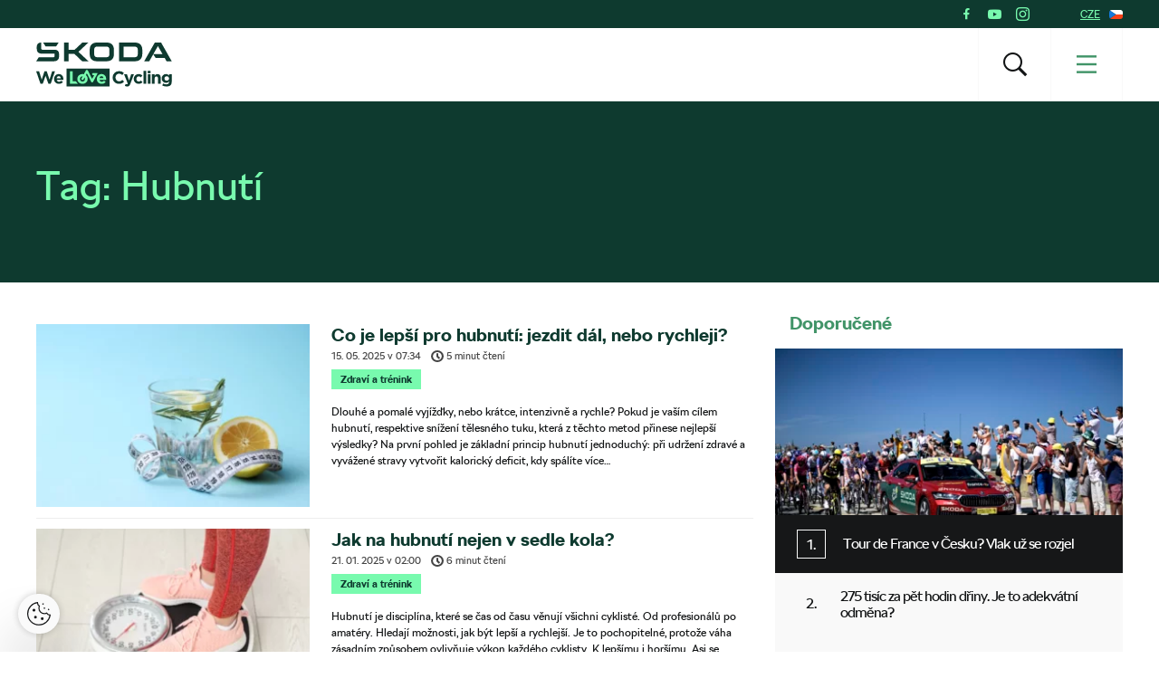

--- FILE ---
content_type: text/html; charset=UTF-8
request_url: https://www.welovecycling.com/cs/tag/hubnuti/
body_size: 19628
content:
<!doctype html>
<html lang="cs-CZ">
    <head>
    <meta charset="utf-8">
    <meta http-equiv="x-ua-compatible" content="ie=edge">
    <meta name="viewport" content="width=device-width, initial-scale=1">
        <link rel="apple-touch-icon" href="https://www.welovecycling.com/app/themes/skoda-wlc-theme/favicons/apple-touch-icon-57x57.png?v=1" sizes="57x57">
    <link rel="apple-touch-icon" href="https://www.welovecycling.com/app/themes/skoda-wlc-theme/favicons/apple-touch-icon-60x60.png?v=1" sizes="60x60">
    <link rel="apple-touch-icon" href="https://www.welovecycling.com/app/themes/skoda-wlc-theme/favicons/apple-touch-icon-72x72.png?v=1" sizes="72x72">
    <link rel="apple-touch-icon" href="https://www.welovecycling.com/app/themes/skoda-wlc-theme/favicons/apple-touch-icon-76x76.png?v=1" sizes="76x76">
    <link rel="apple-touch-icon" href="https://www.welovecycling.com/app/themes/skoda-wlc-theme/favicons/apple-touch-icon-114x114.png?v=1" sizes="114x114">
    <link rel="apple-touch-icon" href="https://www.welovecycling.com/app/themes/skoda-wlc-theme/favicons/apple-touch-icon-144x144.png?v=1" sizes="144x144">
    <link rel="apple-touch-icon" href="https://www.welovecycling.com/app/themes/skoda-wlc-theme/favicons/apple-touch-icon-180x180.png?v=1" sizes="180x180">
    <link rel="icon" type="image/png" href="https://www.welovecycling.com/app/themes/skoda-wlc-theme/favicons/favicon-16x16.png?v=1" sizes="16x16">
    <link rel="icon" type="image/png" href="https://www.welovecycling.com/app/themes/skoda-wlc-theme/favicons/favicon-32x32.png?v=1" sizes="32x32">
    <link rel="icon" type="image/png" href="https://www.welovecycling.com/app/themes/skoda-wlc-theme/favicons/favicon-194x194.png?v=1" sizes="194x194">
    <link rel="manifest" href="https://www.welovecycling.com/app/themes/skoda-wlc-theme/favicons/manifest.json?v=1">
    <link rel="mask-icon" href="https://www.welovecycling.com/app/themes/skoda-wlc-theme/favicons/safari-pinned-tab.svg?v=1">
    <link rel="shortcut icon" href="https://www.welovecycling.com/app/themes/skoda-wlc-theme/favicons/favicon.ico?v=1">
    <meta name="apple-mobile-web-app-title" content="Škoda We Love Cycling">
    <meta name="application-name" content="Škoda We Love Cycling">
    <meta name="msapplication-TileColor" content="#ffffff">
    <meta name="msapplication-TileImage" content="https://www.welovecycling.com/app/themes/skoda-wlc-theme/favicons/mstile-144x144.png?v=1">
    <meta name="msapplication-config" content="https://www.welovecycling.com/app/themes/skoda-wlc-theme/favicons/browserconfig.xml?v=1">
    <meta name="theme-color" content="#ffffff">
    <meta name='robots' content='index, follow, max-snippet:-1, max-image-preview:large, max-video-preview:-1' />
	<style>img:is([sizes="auto" i], [sizes^="auto," i]) { contain-intrinsic-size: 3000px 1500px }</style>
	    <script>(function(w,d,s,l,i){w[l]=w[l]||[];w[l].push({'gtm.start':new Date().getTime(),event:'gtm.js'});var f=d.getElementsByTagName(s)[0],j=d.createElement(s),dl=l!='dataLayer'?'&l='+l:'';j.async=true;j.src='https://www.googletagmanager.com/gtm.js?id='+i+dl;f.parentNode.insertBefore(j,f);})(window,document,'script','dataLayer','GTM-NM5X2RX');</script><meta name='legal-entity-id' content='260' />
<script async defer type='text/javascript' src='https://cross.skoda-auto.com/sdrive/endpoint.js?v=3'></script>
    <link rel="alternate" href="https://welovecycling.skoda.be/fr" hreflang="be-fr" />
    <link rel="alternate" href="https://welovecycling.skoda.be/nl" hreflang="be-nl" />
    
	<!-- This site is optimized with the Yoast SEO Premium plugin v25.3 (Yoast SEO v25.6) - https://yoast.com/wordpress/plugins/seo/ -->
	<title>Hubnutí Archives | Škoda We Love Cycling - Česká republika</title>
	<link rel="canonical" href="https://www.welovecycling.com/cs/tag/hubnuti/" />
	<meta property="og:locale" content="cs_CZ" />
	<meta property="og:type" content="article" />
	<meta property="og:title" content="Hubnutí Archives" />
	<meta property="og:url" content="https://www.welovecycling.com/cs/tag/hubnuti/" />
	<meta property="og:site_name" content="Škoda We Love Cycling - Česká republika" />
	<meta name="twitter:card" content="summary_large_image" />
	<script type="application/ld+json" class="yoast-schema-graph">{"@context":"https://schema.org","@graph":[{"@type":"CollectionPage","@id":"https://www.welovecycling.com/cs/tag/hubnuti/","url":"https://www.welovecycling.com/cs/tag/hubnuti/","name":"Hubnutí Archives | Škoda We Love Cycling - Česká republika","isPartOf":{"@id":"https://www.welovecycling.com/cs/#website"},"primaryImageOfPage":{"@id":"https://www.welovecycling.com/cs/tag/hubnuti/#primaryimage"},"image":{"@id":"https://www.welovecycling.com/cs/tag/hubnuti/#primaryimage"},"thumbnailUrl":"https://d2p6e6u75xmxt8.cloudfront.net/13/2021/01/hubnuti-profimedia-0420359750.webp","inLanguage":"cs-CZ"},{"@type":"ImageObject","inLanguage":"cs-CZ","@id":"https://www.welovecycling.com/cs/tag/hubnuti/#primaryimage","url":"https://d2p6e6u75xmxt8.cloudfront.net/13/2021/01/hubnuti-profimedia-0420359750.webp","contentUrl":"https://d2p6e6u75xmxt8.cloudfront.net/13/2021/01/hubnuti-profimedia-0420359750.webp","width":1800,"height":1200,"caption":"Hubnutí je v sedle kola? Co je potřeba dodržovat."},{"@type":"WebSite","@id":"https://www.welovecycling.com/cs/#website","url":"https://www.welovecycling.com/cs/","name":"Škoda We Love Cycling - Česká republika","description":"WeLoveCycling.cz je online magazín, který vám pravidelně přináší rady a tipy, zajímavé články, videa a jedinečné reportáže ze světa cyklistiky.","potentialAction":[{"@type":"SearchAction","target":{"@type":"EntryPoint","urlTemplate":"https://www.welovecycling.com/cs/?s={search_term_string}"},"query-input":{"@type":"PropertyValueSpecification","valueRequired":true,"valueName":"search_term_string"}}],"inLanguage":"cs-CZ"}]}</script>
	<!-- / Yoast SEO Premium plugin. -->


<link rel='dns-prefetch' href='//d2p6e6u75xmxt8.cloudfront.net' />
<link rel='dns-prefetch' href='//www.google.com' />
<link rel='stylesheet' id='ys/main-css' href='https://d2p6e6u75xmxt8.cloudfront.net/assets/26.1.1/skoda-wlc-theme/dist/styles/main.css' type='text/css' media='all' />
<link rel='stylesheet' id='lite-css-css' href='https://d2p6e6u75xmxt8.cloudfront.net/assets/26.1.1/skoda-wlc-theme/dist/styles/lite.css?ver=6.8.1' type='text/css' media='all' />
<link rel='stylesheet' id='elasticpress-related-posts-block-css' href='https://www.welovecycling.com/app/mu-plugins/elasticpress/dist/css/related-posts-block-styles.min.css?ver=3.6.6' type='text/css' media='all' />
<link rel='stylesheet' id='avenga-wpforms-styles-css' href='https://www.welovecycling.com/app/mu-plugins/avenga-wpforms-styles/style.css?ver=0.0.2' type='text/css' media='all' />
<link rel='stylesheet' id='ys-youtube-nocookie-css' href='https://www.welovecycling.com/app/mu-plugins/ys-youtube-nocookie/youtube-nocookie.css?ver=0.1.1' type='text/css' media='all' />
<link rel='stylesheet' id='ys/fonts-css' href='https://d2p6e6u75xmxt8.cloudfront.net/assets/26.1.1/skoda-wlc-theme/dist/styles/fonts.css' type='text/css' media='all' />
<link rel='stylesheet' id='ys_wp_plugin_skoda_banner_assets_publicassets_public_css-css' href='https://www.welovecycling.com/app/mu-plugins/skoda-banner/assets/dist/2193f05e2683baa4f517.css?ver=6.8.1' type='text/css' media='all' />
<script type="text/javascript" id="ys_wp_plugin_skoda_analytics_assets_publicassets_js-js-extra">
/* <![CDATA[ */
var ys_wp_plugin_skoda_analytics_assets_publicassets_js = {"debug":"","page":{"name":"Hubnut\u00ed Archives | \u0160koda We Love Cycling - \u010cesk\u00e1 republika","language":"cs-cz","type":"Archive","labels":{"categories":[],"global":[]}},"importerBid":"260"};
/* ]]> */
</script>
<script defer async type="text/javascript" src="https://www.welovecycling.com/app/mu-plugins/skoda-analytics/assets/dist/cb3c6d0b10cdd78e6b91.js?ver=6.8.1" id="ys_wp_plugin_skoda_analytics_assets_publicassets_js-js"></script>
<script defer async type="text/javascript" src="https://d2p6e6u75xmxt8.cloudfront.net/assets/26.1.1/skoda-wlc-theme/dist/scripts/init.js?ver=6.8.1" id="init-js-js"></script>
<script type="text/javascript" id="ys-wp-data-store-js-extra">
/* <![CDATA[ */
var dataStore = {"storageCookieName":"b3740f9bcbfc72e2347042b58109669f"};
/* ]]> */
</script>
<script type="text/javascript" src="https://www.welovecycling.com/app/mu-plugins/data-store/js/dist/226370971fc7b079d011.js?ver=6.8.1" id="ys-wp-data-store-js"></script>
<script defer async type="text/javascript" src="https://www.google.com/recaptcha/api.js?onload=recaptchaLoaded&amp;render=explicit&amp;ver=6.8.1" id="google-recaptcha-js"></script>
<link rel="https://api.w.org/" href="https://www.welovecycling.com/cs/wp-json/" /><link rel="alternate" title="JSON" type="application/json" href="https://www.welovecycling.com/cs/wp-json/wp/v2/tags/787" /><style id="skoda-banners-inline">.banner-min-height{min-height:0px}@media(min-width:768px){.banner-min-height{min-height:0px}}@media(min-width:1024px){.banner-min-height{min-height:0px}}.sidebar .banner-min-height{min-height:0px}@media(min-width:768px){.sidebar .banner-min-height{min-height:0px}}@media(min-width:1024px){.sidebar .banner-min-height{min-height:0px}}</style><style id="wpforms-css-vars-root">
				:root {
					--wpforms-field-border-radius: 3px;
--wpforms-field-border-style: solid;
--wpforms-field-border-size: 1px;
--wpforms-field-background-color: #ffffff;
--wpforms-field-border-color: rgba( 0, 0, 0, 0.25 );
--wpforms-field-border-color-spare: rgba( 0, 0, 0, 0.25 );
--wpforms-field-text-color: rgba( 0, 0, 0, 0.7 );
--wpforms-field-menu-color: #ffffff;
--wpforms-label-color: rgba( 0, 0, 0, 0.85 );
--wpforms-label-sublabel-color: rgba( 0, 0, 0, 0.55 );
--wpforms-label-error-color: #d63637;
--wpforms-button-border-radius: 3px;
--wpforms-button-border-style: none;
--wpforms-button-border-size: 1px;
--wpforms-button-background-color: #066aab;
--wpforms-button-border-color: #066aab;
--wpforms-button-text-color: #ffffff;
--wpforms-page-break-color: #066aab;
--wpforms-background-image: none;
--wpforms-background-position: center center;
--wpforms-background-repeat: no-repeat;
--wpforms-background-size: cover;
--wpforms-background-width: 100px;
--wpforms-background-height: 100px;
--wpforms-background-color: rgba( 0, 0, 0, 0 );
--wpforms-background-url: none;
--wpforms-container-padding: 0px;
--wpforms-container-border-style: none;
--wpforms-container-border-width: 1px;
--wpforms-container-border-color: #000000;
--wpforms-container-border-radius: 3px;
--wpforms-field-size-input-height: 43px;
--wpforms-field-size-input-spacing: 15px;
--wpforms-field-size-font-size: 16px;
--wpforms-field-size-line-height: 19px;
--wpforms-field-size-padding-h: 14px;
--wpforms-field-size-checkbox-size: 16px;
--wpforms-field-size-sublabel-spacing: 5px;
--wpforms-field-size-icon-size: 1;
--wpforms-label-size-font-size: 16px;
--wpforms-label-size-line-height: 19px;
--wpforms-label-size-sublabel-font-size: 14px;
--wpforms-label-size-sublabel-line-height: 17px;
--wpforms-button-size-font-size: 17px;
--wpforms-button-size-height: 41px;
--wpforms-button-size-padding-h: 15px;
--wpforms-button-size-margin-top: 10px;
--wpforms-container-shadow-size-box-shadow: none;

				}
			</style></head>
    <body class="archive tag tag-hubnuti tag-787 wp-theme-skoda-wlc-theme site-cs sidebar-shown" data-culture="cs-cz">
        <noscript><iframe src="https://www.googletagmanager.com/ns.html?id=GTM-NM5X2RX" height="0" width="0" style="display:none;visibility:hidden"></iframe></noscript>    <script>!function(e){var t=e.getElementsByTagName("script"),n=t[t.length-1],s=new XMLHttpRequest;s.onload=function(){var t=e.createElement("div");t.innerHTML=this.responseText,t.style.height="0",t.style.width="0",t.style.absolute="absolute",t.style.visibility="hidden",n.parentNode.insertBefore(t,n)},s.open("GET","https://d2p6e6u75xmxt8.cloudfront.net/assets/26.1.1/skoda-wlc-theme/dist/images/icons/svgstore.svg",!0),s.send()}(document);</script>
        <header class="header">
        <div class="toolbar">
            <div class="container">
                <div class="toolbar__panel">
                    <div class="toolbar__content">
                        <ul class="toolbar__items">
                                                                                        <li class="toolbar__socials">
                                    <ul class="toolbar__socials-items">
                                        <li><a href="https://www.facebook.com/welovecycling.cz/" target="_blank"><i class="icon icon-facebook"></i></a></li><li><a href="https://www.youtube.com/channel/UCYlNU_TDYjSiCFOvRXL6atw" target="_blank"><i class="icon icon-youtube"></i></a></li><li><a href="https://instagram.com/WeLoveCycling.cz" target="_blank"><i class="icon icon-instagram"></i></a></li>                                    </ul>
                                </li>
                                                        <li class="js-toolbar__country">
                                <span class="js-toolbar__country__label">CZE</span><svg class="js-toolbar__country__flag toolbar__flag font-icon"><use href="#flag_cze" xlink:href="#flag_cze"></use></svg>                            </li>
                        </ul>

                        <div class="toolbar__dropdowns">
                                                        <div class="toolbar__country">
                                <div class="toolbar__country-left"></div>
                                <div class="toolbar__country-wrapper">
                                    <ul>
                                                                                    <li>
                                                <a href="/wide/" title="Škoda We Love Cycling">
                                                    <div class='toolbar__country-name'>Global</div>
                                                    <svg class="toolbar__flag font-icon"><use href="#globe" xlink:href="#globe"></use></svg>                                                </a>
                                            </li>
                                                                                        <li>
                                                <a href="https://welovecycling.skoda.be" title="Belgium">
                                                    <div class='toolbar__country-name'>Bel</div>
                                                    <svg class="toolbar__flag font-icon"><use href="#flag_bel" xlink:href="#flag_bel"></use></svg>                                                </a>
                                            </li>
                                                                                        <li>
                                                <a href="/dk/" title="Škoda We Love Cycling - Danmark">
                                                    <div class='toolbar__country-name'>DEN</div>
                                                    <svg class="toolbar__flag font-icon"><use href="#flag_den" xlink:href="#flag_den"></use></svg>                                                </a>
                                            </li>
                                                                                        <li>
                                                <a href="/de/" title="Škoda We Love Cycling - Deutschland">
                                                    <div class='toolbar__country-name'>DEU</div>
                                                    <svg class="toolbar__flag font-icon"><use href="#flag_deu" xlink:href="#flag_deu"></use></svg>                                                </a>
                                            </li>
                                                                                        <li>
                                                <a href="/ee/" title="Škoda We Love Cycling - Estonia">
                                                    <div class='toolbar__country-name'>EST</div>
                                                    <svg class="toolbar__flag font-icon"><use href="#flag_est" xlink:href="#flag_est"></use></svg>                                                </a>
                                            </li>
                                                                                        <li>
                                                <a href="/es/" title="Škoda We Love Cycling - Spain">
                                                    <div class='toolbar__country-name'>ESP</div>
                                                    <svg class="toolbar__flag font-icon"><use href="#flag_esp" xlink:href="#flag_esp"></use></svg>                                                </a>
                                            </li>
                                                                                        <li>
                                                <a href="https://skodawelovecycling.fr" title="France">
                                                    <div class='toolbar__country-name'>Fra</div>
                                                    <svg class="toolbar__flag font-icon"><use href="#flag_fra" xlink:href="#flag_fra"></use></svg>                                                </a>
                                            </li>
                                                                                        <li>
                                                <a href="/gr/" title="Škoda We Love Cycling - Greece">
                                                    <div class='toolbar__country-name'>GRC</div>
                                                    <svg class="toolbar__flag font-icon"><use href="#flag_grc" xlink:href="#flag_grc"></use></svg>                                                </a>
                                            </li>
                                                                                        <li>
                                                <a href="/ie/" title="Škoda We Love Cycling - Ireland">
                                                    <div class='toolbar__country-name'>IRE</div>
                                                    <svg class="toolbar__flag font-icon"><use href="#flag_ire" xlink:href="#flag_ire"></use></svg>                                                </a>
                                            </li>
                                                                                        <li>
                                                <a href="/hu/" title="Škoda We Love Cycling - Magyarország">
                                                    <div class='toolbar__country-name'>HUN</div>
                                                    <svg class="toolbar__flag font-icon"><use href="#flag_hun" xlink:href="#flag_hun"></use></svg>                                                </a>
                                            </li>
                                                                                        <li>
                                                <a href="/nl/" title="Škoda - We Love Cycling - Netherland">
                                                    <div class='toolbar__country-name'>NLD</div>
                                                    <svg class="toolbar__flag font-icon"><use href="#flag_nld" xlink:href="#flag_nld"></use></svg>                                                </a>
                                            </li>
                                                                                        <li>
                                                <a href="/no/" title="Škoda We Love Cycling - Norge">
                                                    <div class='toolbar__country-name'>NOR</div>
                                                    <svg class="toolbar__flag font-icon"><use href="#flag_nor" xlink:href="#flag_nor"></use></svg>                                                </a>
                                            </li>
                                                                                        <li>
                                                <a href="/pl/" title="Škoda We Love Cycling - Poland">
                                                    <div class='toolbar__country-name'>POL</div>
                                                    <svg class="toolbar__flag font-icon"><use href="#flag_pol" xlink:href="#flag_pol"></use></svg>                                                </a>
                                            </li>
                                                                                        <li>
                                                <a href="/sk/" title="Škoda We Love Cycling Slovensko">
                                                    <div class='toolbar__country-name'>SVK</div>
                                                    <svg class="toolbar__flag font-icon"><use href="#flag_svk" xlink:href="#flag_svk"></use></svg>                                                </a>
                                            </li>
                                                                                        <li>
                                                <a href="/se/" title="Škoda - We Love Cycling - Sweden">
                                                    <div class='toolbar__country-name'>SWE</div>
                                                    <svg class="toolbar__flag font-icon"><use href="#flag_swe" xlink:href="#flag_swe"></use></svg>                                                </a>
                                            </li>
                                                                                        <li>
                                                <a href="/uk/" title="Škoda We Love Cycling  - United Kingdom">
                                                    <div class='toolbar__country-name'>GBR</div>
                                                    <svg class="toolbar__flag font-icon"><use href="#flag_gbr" xlink:href="#flag_gbr"></use></svg>                                                </a>
                                            </li>
                                                                                </ul>
                                </div>
                            </div>
                        </div>
                    </div>
                </div>
            </div>
        </div>
        <nav class='sa-menu' role='navigation'>
    <div class='sa-menu__scroller'>
        <div class='container sa-menu__navbar-container'>
            <header class='sa-menu__navbar'>
                <a href='https://www.welovecycling.com/cs/' title='Škoda We Love Cycling - Česká republika' class='sa-menu__navbar__item'>
                    <svg class='sa-menu__logo sa-menu_logo-main' xmlns="http://www.w3.org/2000/svg" fill="none" viewBox="0 0 150 49">
                        <path fill="#0E3A2F" d="m0 20.68 2.77-4.38h16.06c.9 0 1.5-.59 1.5-1.49v-2.53H6.53C2.4 12.28.6 10.48.6 6.49V4.77C.6 1.8 2.37 0 5.18 0h.32v6.41c0 .9.6 1.49 1.5 1.49h13.37c3.05 0 4.87 1.8 4.87 4.73v2.26c0 3.87-1.94 5.79-5.94 5.79H0Zm96.4-4.46h12.41c2.06 0 3.36-1.25 3.36-3.2V7.66c0-1.95-1.3-3.2-3.36-3.2H96.4v11.76Zm-5 4.46V0h17.53c5.22 0 8.23 2.97 8.23 7.9v4.88c0 4.93-3 7.9-8.23 7.9H91.41Zm-24.2-4.46h10.48c1.9 0 3.13-1.17 3.13-3V7.46c0-1.84-1.23-3.01-3.13-3.01H67.2c-1.9 0-3.12 1.17-3.12 3v5.75c0 1.84 1.22 3.01 3.12 3.01Zm10.6 4.46H67.08c-5.06 0-7.99-2.9-7.99-7.7V7.7c0-4.8 2.93-7.7 8-7.7H77.8c5.06 0 7.99 2.9 7.99 7.7v5.28c0 4.8-2.93 7.7-7.99 7.7Zm41.45 0L131 0h6.92l11.75 20.68h-5.7l-2.01-3.56h-10.01l-2.7-4.22-4.42 7.78h-5.58Zm10.13-8.02h10.05l-5.03-8.79-5.02 8.8ZM10.4 4.3 7.56 0h17.2L22 4.3H10.4Zm20.37 16.38V0h4.99v8.05h6.6L50.94 0h6.6l-10.9 10.28 11.1 10.4h-7l-8.58-8.17h-6.4v8.17h-4.99ZM17.55 31.83l-2.83 9.12-3.05-9.15H9.1l-3.06 9.15-2.82-9.12H0L4.66 45.4h2.6l3.08-8.8 3.08 8.8h2.61l4.66-13.56h-3.14Zm12.46 8.62c0-2.94-1.6-5.63-5.12-5.63-3.06 0-5.2 2.43-5.2 5.4v.04c0 3.17 2.34 5.36 5.5 5.36 1.9 0 3.31-.74 4.3-1.94l-1.71-1.49a3.46 3.46 0 0 1-2.55 1.06c-1.34 0-2.28-.69-2.57-2.03h7.31c.03-.27.04-.54.04-.77m-7.4-1.06c.24-1.34 1.05-2.21 2.28-2.21 1.24 0 2.04.89 2.22 2.2h-4.5ZM133.92 34.82c-1.51 0-2.4.79-3.08 1.66v-1.47h-2.98V45.4h2.98V39.6c0-1.4.73-2.11 1.86-2.11 1.14 0 1.8.72 1.8 2.11v5.79h2.99v-6.72c0-2.38-1.32-3.85-3.57-3.85m12.76.2v1.35a4.28 4.28 0 0 0-3.39-1.55 4.6 4.6 0 0 0-4.67 4.84v.04a4.58 4.58 0 0 0 4.67 4.83c1.59 0 2.55-.63 3.44-1.68v.5c0 1.86-.97 2.83-3 2.83-1.4 0-2.48-.35-3.56-.95l-1.02 2.2c1.34.7 2.94 1.1 4.65 1.1 2.04 0 3.55-.43 4.53-1.4.88-.87 1.33-2.23 1.33-4.08V35h-2.98Zm.05 4.68c0 1.41-1.12 2.4-2.57 2.4-1.45 0-2.55-.97-2.55-2.4v-.04c0-1.41 1.1-2.4 2.55-2.4 1.45 0 2.57.99 2.57 2.4v.04Zm-33.47 3.38c-1.63 0-2.67-1.27-2.67-2.86v-.04c0-1.53 1.06-2.82 2.55-2.82 1.07 0 1.73.44 2.4 1.14l1.82-1.94a5.19 5.19 0 0 0-4.2-1.74 5.36 5.36 0 0 0-5.51 5.4v.04a5.33 5.33 0 0 0 5.47 5.36c2.1 0 3.28-.8 4.3-1.9l-1.75-1.74c-.72.68-1.41 1.1-2.41 1.1m-8.4-8.07-2.3 7.07-2.39-7.07h-3.15l4.12 10.41c-.26.53-.53.68-1.04.68-.4 0-.89-.17-1.28-.4l-1 2.12c.77.45 1.57.72 2.65.72 1.78 0 2.65-.8 3.45-2.9L107.96 35h-3.1Zm13.66 10.38h2.98V31.26h-2.98v14.13Zm4.67 0h2.98V35h-2.98V45.4ZM91.5 42.87c-2.36 0-3.98-1.94-3.98-4.26v-.04c0-2.32 1.67-4.22 3.98-4.22a5.1 5.1 0 0 1 3.5 1.53l1.93-2.19a7.14 7.14 0 0 0-5.41-2.09 6.94 6.94 0 0 0-7.16 7.01v.04c0 3.89 3 6.97 7.04 6.97 2.65 0 4.22-.93 5.63-2.42l-1.93-1.92c-1.07.97-2.03 1.59-3.6 1.59M81.1 28.68H33.4v19.86H81.1V28.68Z"/>
                        <path fill="#78FAAE" d="M43.64 42.67h-3.37V31.83h-3.03v13.55h8.74l-2.34-2.71ZM66.9 40.24c0 3.18 2.34 5.38 5.5 5.38a5.3 5.3 0 0 0 4.3-1.94l-1.7-1.5a3.47 3.47 0 0 1-2.56 1.07c-1.33 0-2.28-.7-2.57-2.04h7.33c.02-.27.04-.54.04-.77 0-2.95-1.61-5.65-5.13-5.65-3.07 0-5.2 2.44-5.2 5.42v.03Zm5.21-3.08c1.26 0 2.04.9 2.22 2.21h-4.5c.24-1.34 1.04-2.2 2.28-2.2ZM51.07 45.62h.07c3.27 0 5.69-2.39 5.69-5.38v-.03c0-1.69-.78-3.2-2.04-4.18l1.13-2.05 4.76 9.38a1.22 1.22 0 0 0 2.16.02l5.12-9.73h-4.98a1.2 1.2 0 0 0-1.21 1.2c0 .65.54 1.2 1.21 1.2h.99l-2.18 4.14-4.75-9.33a1.22 1.22 0 0 0-2.15-.04l-2.28 4.15a6.39 6.39 0 0 0-1.5-.18c-3.29 0-5.73 2.43-5.73 5.42v.03c0 3 2.42 5.38 5.69 5.38Zm-2.74-5.45c0-1.54 1.02-2.83 2.74-2.83h.23l-1.26 2.3c-.32.58-.1 1.3.49 1.62.59.31 1.32.1 1.64-.48l1.24-2.26c.3.47.47 1.04.47 1.65v.04c0 1.53-1.12 2.87-2.77 2.87s-2.77-1.34-2.77-2.87v-.04Z"/>
                        <path fill="#0E3A2F" d="M126.27 31.25h-3.17v2.64h3.17v-2.64Z"/>
                    </svg>
                </a>
                <div class='sa-menu__navbar__spacer'></div>
                <section class='sa-menu__search'>
                    <form method="get" action="https://www.welovecycling.com/cs/" class='sa-menu__search__form'>
                        <input
                            class='sa-menu__search__input'
                            id='js-suggestions-input'
                            type='text'
                            name='s'
                            value=''
                            placeholder='Hledat (například Trasa, bezpečnost, e-kola)'
                            autocomplete='off'
                            required='required' />
                        <button class='sa-menu__search-activator sa-menu__search__close' type="button" title='Hledat (například Trasa, bezpečnost, e-kola)'><i class="icon icon-close"></i></button>
                        <button class='sa-menu__search__submit' type='submit' title='Hledat (například Trasa, bezpečnost, e-kola)'></button>
                    </form>
                    <div class='sa-menu__search__suggestions' id='suggestions'>
                        <dl id='js-suggestions-articles' class='u-hidden sa-menu__search__suggestions__category sa-menu__search__suggestions__category--hidden'>
                            <dt class='sa-menu__search__suggestions__title'>
                                <svg class="sa-menu__search__suggestions__icon font-icon"><use href="#articles" xlink:href="#articles"></use></svg>                                Články                            </dt>
                            <dd class='sa-menu__search__suggestions__results'></dd>
                        </dl>
                        <dl id='js-suggestions-tags' class='u-hidden sa-menu__search__suggestions__category sa-menu__search__suggestions__category--hidden'>
                            <dt class='sa-menu__search__suggestions__title'>
                                <svg class="sa-menu__search__suggestions__icon font-icon"><use href="#tags" xlink:href="#tags"></use></svg>                                Tagy/Označení
                            </dt>
                            <dd class='sa-menu__search__suggestions__results'></dd>
                        </dl>
                        <dl id='js-suggestions-categories' class='u-hidden sa-menu__search__suggestions__category sa-menu__search__suggestions__category--hidden'>
                            <dt class='sa-menu__search__suggestions__title'>
                                <svg class="sa-menu__search__suggestions__icon font-icon"><use href="#categories" xlink:href="#categories"></use></svg>                                Kategorie                            </dt>
                            <dd class='sa-menu__search__suggestions__results'></dd>
                        </dl>
                    </div>
                </section>
                <button class='sa-menu__navbar__item sa-menu__button sa-menu__search-activator' type='button' title='Hledat (například Trasa, bezpečnost, e-kola)'>
                    <i class="icon icon-search"></i>
                </button>
                <button class='sa-menu__navbar__item sa-menu__button sa-menu__activator' type='button' title='Menu'>
                    <svg
                        class='sa-menu__activator__icon'
                        version='1.1'
                        viewBox='0 0 100 100'
                        xmlns='http://www.w3.org/2000/svg'
                        xmlns:xlink='http://www.w3.org/1999/xlink'
                        xml:space='preserve'
                    >
                        <rect class='top' fill='currentColor' y='5.2' width='100' height='11' />
                        <rect class='middle' fill='currentColor' y='44.5' width='100' height='11'/>
                        <rect class='bottom' fill='currentColor' y='83.8' width='100' height='11'/>
                    </svg>
                </button>
            </header>
        </div>
        <div class='sa-menu__content-container'>
            <div class='sa-menu__content-wrapper'>
                <ul class='sa-menu__content'>
                    <li data-id="31189" class="menu-item menu-item-type-post_type menu-item-object-page sa-menu__item"><a class="menu-item" href="https://www.welovecycling.com/cs/130-anniversary/">Škoda a Cyklistika</a></li><li data-id="1146" data-has-submenu="true" class="menu-item menu-item-type-custom menu-item-object-custom sa-menu__item sa-menu__item--has-children"><span class="menu-item">Cyklovýlety</span><svg class="sa-menu__item__arrow font-icon"><use href="#caret" xlink:href="#caret"></use></svg></li><ul class="sa-menu__submenu" data-parent-id="1146"><li data-id="1467" class="menu-item menu-item-type-taxonomy menu-item-object-category sa-menu__item"><a class="menu-item" href="https://www.welovecycling.com/cs/category/https-www-welovecycling-com-cs-otestovano-jizdou/tipy-na-vylet/">Tipy na výlet</a></li><li data-id="1465" class="menu-item menu-item-type-custom menu-item-object-custom sa-menu__item"><a class="menu-item" href="https://www.welovecycling.com/cs/otestovano-jizdou/?lat=49.490489052260074&lng=15.224188281250006&radius=414.7234754782617&zoom=7">Mapa tras na výlet i na trénink</a></li><li data-id="27054" class="menu-item menu-item-type-taxonomy menu-item-object-category sa-menu__item"><a class="menu-item" href="https://www.welovecycling.com/cs/category/wlc-cz-kavarny/">WLC.cz kavárny</a></li></ul><li data-id="76" data-has-submenu="true" class="menu-item menu-item-type-custom menu-item-object-custom sa-menu__item sa-menu__item--has-children"><span class="menu-item">Témata</span><svg class="sa-menu__item__arrow font-icon"><use href="#caret" xlink:href="#caret"></use></svg></li><ul class="sa-menu__submenu" data-parent-id="76"><li data-id="29692" class="menu-item menu-item-type-post_type menu-item-object-page sa-menu__item"><a class="menu-item" href="https://www.welovecycling.com/cs/tour-de-france-2025/">Tour de France 2025</a></li><li data-id="464" class="menu-item menu-item-type-custom menu-item-object-custom sa-menu__item"><a class="menu-item" href="http://www.welovecycling.com/cs/category/rady-tipy/">Rady & tipy</a></li><li data-id="279" class="menu-item menu-item-type-custom menu-item-object-custom sa-menu__item"><a class="menu-item" href="https://www.welovecycling.com/cs/category/zdravi-a-trenink/">Zdraví & trénink</a></li><li data-id="23938" class="menu-item menu-item-type-taxonomy menu-item-object-category sa-menu__item"><a class="menu-item" href="https://www.welovecycling.com/cs/category/servis/">Servis kola</a></li><li data-id="278" class="menu-item menu-item-type-custom menu-item-object-custom sa-menu__item"><a class="menu-item" href="https://www.welovecycling.com/cs/category/horska-cyklistika/">Horská cyklistika / MTB</a></li><li data-id="275" class="menu-item menu-item-type-custom menu-item-object-custom sa-menu__item"><a class="menu-item" href="https://www.welovecycling.com/cs/category/silnicni-cyklistika/">Silniční cyklistika</a></li><li data-id="276" class="menu-item menu-item-type-custom menu-item-object-custom sa-menu__item"><a class="menu-item" href="https://www.welovecycling.com/cs/category/zeny/">Ženy</a></li><li data-id="4832" class="menu-item menu-item-type-taxonomy menu-item-object-category sa-menu__item"><a class="menu-item" href="https://www.welovecycling.com/cs/category/https-www-welovecycling-com-cs-category-zabava/">Zábava</a></li><li data-id="8918" class="menu-item menu-item-type-post_type menu-item-object-page sa-menu__item"><a class="menu-item" href="https://www.welovecycling.com/cs/category-pumptrack/">Pumptrack</a></li></ul><li data-id="5553" class="menu-item menu-item-type-post_type menu-item-object-page sa-menu__item"><a class="menu-item" href="https://www.welovecycling.com/cs/category-tv/">Videa</a></li><li data-id="20970" class="menu-item menu-item-type-custom menu-item-object-custom sa-menu__item"><a class="menu-item" href="https://eshop.skoda-auto.cz/cyklistika/c/skodaCycling?utm_source=WLC&utm_medium=link&utm_campaign=wlc_2023&utm_id=wlc_2023">E-shop</a></li><li data-id="201" class="menu-item menu-item-type-post_type menu-item-object-page sa-menu__item"><a class="menu-item" href="https://www.welovecycling.com/cs/o-nas/">O nás</a></li>                    <li class='sa-menu__item sa-menu__item--countries sa-menu__item--has-children' data-id='countries' data-has-submenu='true'>
                        <span class='menu-item sa-menu__item__country'>
                            Country                            <svg class="sa-menu__item__country__icon font-icon"><use href="#globe" xlink:href="#globe"></use></svg>                        </span>
                        <svg class="sa-menu__item__arrow font-icon"><use href="#caret" xlink:href="#caret"></use></svg>                    </li>
                    <ul class='sa-menu__submenu' data-parent-id='countries'>
                                                <li class='sa-menu__item'>
                            <a class='menu-item sa-menu__item__country' href='/wide/' title='Škoda We Love Cycling'>
                                <svg class="sa-menu__item__flag font-icon"><use href="#globe" xlink:href="#globe"></use></svg>                                Global                            </a>
                        </li>
                                                <li class='sa-menu__item'>
                            <a class='menu-item sa-menu__item__country' href='https://welovecycling.skoda.be' title='Belgium'>
                                <svg class="sa-menu__item__flag font-icon"><use href="#flag_bel" xlink:href="#flag_bel"></use></svg>                                Belgium                            </a>
                        </li>
                                                <li class='sa-menu__item'>
                            <a class='menu-item sa-menu__item__country' href='/dk/' title='Škoda We Love Cycling - Danmark'>
                                <svg class="sa-menu__item__flag font-icon"><use href="#flag_den" xlink:href="#flag_den"></use></svg>                                Danmark                            </a>
                        </li>
                                                <li class='sa-menu__item'>
                            <a class='menu-item sa-menu__item__country' href='/de/' title='Škoda We Love Cycling - Deutschland'>
                                <svg class="sa-menu__item__flag font-icon"><use href="#flag_deu" xlink:href="#flag_deu"></use></svg>                                Deutschland                            </a>
                        </li>
                                                <li class='sa-menu__item'>
                            <a class='menu-item sa-menu__item__country' href='/ee/' title='Škoda We Love Cycling - Estonia'>
                                <svg class="sa-menu__item__flag font-icon"><use href="#flag_est" xlink:href="#flag_est"></use></svg>                                Eesti                            </a>
                        </li>
                                                <li class='sa-menu__item'>
                            <a class='menu-item sa-menu__item__country' href='/es/' title='Škoda We Love Cycling - Spain'>
                                <svg class="sa-menu__item__flag font-icon"><use href="#flag_esp" xlink:href="#flag_esp"></use></svg>                                España                            </a>
                        </li>
                                                <li class='sa-menu__item'>
                            <a class='menu-item sa-menu__item__country' href='https://skodawelovecycling.fr' title='France'>
                                <svg class="sa-menu__item__flag font-icon"><use href="#flag_fra" xlink:href="#flag_fra"></use></svg>                                France                            </a>
                        </li>
                                                <li class='sa-menu__item'>
                            <a class='menu-item sa-menu__item__country' href='/gr/' title='Škoda We Love Cycling - Greece'>
                                <svg class="sa-menu__item__flag font-icon"><use href="#flag_grc" xlink:href="#flag_grc"></use></svg>                                Greece                            </a>
                        </li>
                                                <li class='sa-menu__item'>
                            <a class='menu-item sa-menu__item__country' href='/ie/' title='Škoda We Love Cycling - Ireland'>
                                <svg class="sa-menu__item__flag font-icon"><use href="#flag_ire" xlink:href="#flag_ire"></use></svg>                                Ireland                            </a>
                        </li>
                                                <li class='sa-menu__item'>
                            <a class='menu-item sa-menu__item__country' href='/hu/' title='Škoda We Love Cycling - Magyarország'>
                                <svg class="sa-menu__item__flag font-icon"><use href="#flag_hun" xlink:href="#flag_hun"></use></svg>                                Magyarország                            </a>
                        </li>
                                                <li class='sa-menu__item'>
                            <a class='menu-item sa-menu__item__country' href='/nl/' title='Škoda - We Love Cycling - Netherland'>
                                <svg class="sa-menu__item__flag font-icon"><use href="#flag_nld" xlink:href="#flag_nld"></use></svg>                                Nederland                            </a>
                        </li>
                                                <li class='sa-menu__item'>
                            <a class='menu-item sa-menu__item__country' href='/no/' title='Škoda We Love Cycling - Norge'>
                                <svg class="sa-menu__item__flag font-icon"><use href="#flag_nor" xlink:href="#flag_nor"></use></svg>                                Norge                            </a>
                        </li>
                                                <li class='sa-menu__item'>
                            <a class='menu-item sa-menu__item__country' href='/pl/' title='Škoda We Love Cycling - Poland'>
                                <svg class="sa-menu__item__flag font-icon"><use href="#flag_pol" xlink:href="#flag_pol"></use></svg>                                Polska                            </a>
                        </li>
                                                <li class='sa-menu__item'>
                            <a class='menu-item sa-menu__item__country' href='/sk/' title='Škoda We Love Cycling Slovensko'>
                                <svg class="sa-menu__item__flag font-icon"><use href="#flag_svk" xlink:href="#flag_svk"></use></svg>                                Slovensko                            </a>
                        </li>
                                                <li class='sa-menu__item'>
                            <a class='menu-item sa-menu__item__country' href='/se/' title='Škoda - We Love Cycling - Sweden'>
                                <svg class="sa-menu__item__flag font-icon"><use href="#flag_swe" xlink:href="#flag_swe"></use></svg>                                Sverige                            </a>
                        </li>
                                                <li class='sa-menu__item'>
                            <a class='menu-item sa-menu__item__country' href='/uk/' title='Škoda We Love Cycling  - United Kingdom'>
                                <svg class="sa-menu__item__flag font-icon"><use href="#flag_gbr" xlink:href="#flag_gbr"></use></svg>                                United Kingdom                            </a>
                        </li>
                                            </ul>
                    <li class='sa-menu__item sa-menu__item--skoda-credits'>
                        <div>
                            <span>Přiváží</span>
                            <a href='http://www.skoda-auto.cz/' target='_blank'>
                                <svg class="sa-menu__logo" fill="none" xmlns="http://www.w3.org/2000/svg" viewBox="0 0 120 16">
                                    <path  d="m0 16 2.223-3.387h12.894c.73 0 1.207-.454 1.207-1.15V9.497H5.24C1.937 9.497.476 8.106.476 5.021V3.69C.476 1.391 1.906 0 4.16 0h.254v4.96c0 .696.477 1.15 1.207 1.15h10.734c2.446 0 3.907 1.39 3.907 3.66v1.754c0 2.994-1.556 4.476-4.764 4.476H0Zm77.265-3.448h9.972c1.652 0 2.7-.968 2.7-2.48V5.928c0-1.512-1.048-2.48-2.7-2.48h-9.972v9.104ZM73.264 16V0h14.069c4.192 0 6.606 2.299 6.606 6.11v3.78c0 3.811-2.414 6.11-6.606 6.11h-14.07Zm-19.392-3.448h8.416c1.524 0 2.509-.907 2.509-2.329V5.777c0-1.422-.985-2.329-2.509-2.329h-8.416c-1.524 0-2.509.907-2.509 2.329v4.446c0 1.422.985 2.329 2.509 2.329ZM62.383 16h-8.606c-4.065 0-6.415-2.238-6.415-5.958V5.958c0-3.72 2.35-5.958 6.415-5.958h8.606c4.065 0 6.415 2.238 6.415 5.958v4.084c0 3.72-2.35 5.958-6.415 5.958Zm33.195 0 9.432-16h5.558L120 16h-4.573l-1.62-2.752h-8.035l-2.159-3.267L100.056 16h-4.478Zm8.13-6.2h8.067l-4.034-6.806-4.033 6.806ZM8.352 3.327 6.066 0H19.88l-2.224 3.327H8.352ZM24.665 16V0h4.002v6.23h5.303L40.862 0h5.303L37.4 7.955 46.324 16h-5.621L33.81 9.679h-5.145V16h-4.001Z" fill="#78FAAE"/>
                                </svg>
                            </a>
                        </div>
                    </li>
                </ul>
                <div class='sa-menu__submenu-slider'>
                    <ul class="sa-menu__submenu" data-parent-id="1146"><li data-id="1467" class="menu-item menu-item-type-taxonomy menu-item-object-category sa-menu__item"><a class="menu-item" href="https://www.welovecycling.com/cs/category/https-www-welovecycling-com-cs-otestovano-jizdou/tipy-na-vylet/">Tipy na výlet</a></li><li data-id="1465" class="menu-item menu-item-type-custom menu-item-object-custom sa-menu__item"><a class="menu-item" href="https://www.welovecycling.com/cs/otestovano-jizdou/?lat=49.490489052260074&lng=15.224188281250006&radius=414.7234754782617&zoom=7">Mapa tras na výlet i na trénink</a></li><li data-id="27054" class="menu-item menu-item-type-taxonomy menu-item-object-category sa-menu__item"><a class="menu-item" href="https://www.welovecycling.com/cs/category/wlc-cz-kavarny/">WLC.cz kavárny</a></li></ul><ul class="sa-menu__submenu" data-parent-id="76"><li data-id="29692" class="menu-item menu-item-type-post_type menu-item-object-page sa-menu__item"><a class="menu-item" href="https://www.welovecycling.com/cs/tour-de-france-2025/">Tour de France 2025</a></li><li data-id="464" class="menu-item menu-item-type-custom menu-item-object-custom sa-menu__item"><a class="menu-item" href="http://www.welovecycling.com/cs/category/rady-tipy/">Rady & tipy</a></li><li data-id="279" class="menu-item menu-item-type-custom menu-item-object-custom sa-menu__item"><a class="menu-item" href="https://www.welovecycling.com/cs/category/zdravi-a-trenink/">Zdraví & trénink</a></li><li data-id="23938" class="menu-item menu-item-type-taxonomy menu-item-object-category sa-menu__item"><a class="menu-item" href="https://www.welovecycling.com/cs/category/servis/">Servis kola</a></li><li data-id="278" class="menu-item menu-item-type-custom menu-item-object-custom sa-menu__item"><a class="menu-item" href="https://www.welovecycling.com/cs/category/horska-cyklistika/">Horská cyklistika / MTB</a></li><li data-id="275" class="menu-item menu-item-type-custom menu-item-object-custom sa-menu__item"><a class="menu-item" href="https://www.welovecycling.com/cs/category/silnicni-cyklistika/">Silniční cyklistika</a></li><li data-id="276" class="menu-item menu-item-type-custom menu-item-object-custom sa-menu__item"><a class="menu-item" href="https://www.welovecycling.com/cs/category/zeny/">Ženy</a></li><li data-id="4832" class="menu-item menu-item-type-taxonomy menu-item-object-category sa-menu__item"><a class="menu-item" href="https://www.welovecycling.com/cs/category/https-www-welovecycling-com-cs-category-zabava/">Zábava</a></li><li data-id="8918" class="menu-item menu-item-type-post_type menu-item-object-page sa-menu__item"><a class="menu-item" href="https://www.welovecycling.com/cs/category-pumptrack/">Pumptrack</a></li></ul>                </div>
                <div class='sa-menu__preview'>
                    <div class="sa-menu__preview__item sa-menu__preview__item--no-icon" data-parent-id="31189">
            <div class="sa-menu__preview__image"><img loading="lazy" class="sa-menu" src="https://d2p6e6u75xmxt8.cloudfront.net/13/2026/01/WLC_130_website_menu_wide_tiny_.webp" alt="Menu item preview" srcset="https://d2p6e6u75xmxt8.cloudfront.net/13/2026/01/WLC_130_website_menu_wide_tiny_.webp 1000w, https://d2p6e6u75xmxt8.cloudfront.net/13/2026/01/WLC_130_website_menu_wide_tiny_-300x169.webp 300w, https://d2p6e6u75xmxt8.cloudfront.net/13/2026/01/WLC_130_website_menu_wide_tiny_-768x432.webp 768w, https://d2p6e6u75xmxt8.cloudfront.net/13/2026/01/WLC_130_website_menu_wide_tiny_-400x225.webp 400w" sizes="(min-width: 768px) 750px, 100vw" /></div>
            <div class="sa-menu__preview__info">
                <div class="sa-menu__preview__icon"></div>
                <div class="sa-menu__preview__description">
                    <div class="sa-menu__preview__description__text"><p>Objev, jak dva vášniví cyklisté odstartovali cestu od kol k automobilům.</p>
</div>
                </div>
            </div>
        </div><div class="sa-menu__preview__item sa-menu__preview__item--no-icon sa-menu__preview__item--no-preview" data-parent-id="1146">
            <div class="sa-menu__preview__image"></div>
            <div class="sa-menu__preview__info">
                <div class="sa-menu__preview__icon"></div>
                <div class="sa-menu__preview__description">
                    <div class="sa-menu__preview__description__text"></div>
                </div>
            </div>
        </div><div class="sa-menu__preview__item sa-menu__preview__item--no-icon sa-menu__preview__item--no-preview" data-parent-id="1467">
            <div class="sa-menu__preview__image"></div>
            <div class="sa-menu__preview__info">
                <div class="sa-menu__preview__icon"></div>
                <div class="sa-menu__preview__description">
                    <div class="sa-menu__preview__description__text"></div>
                </div>
            </div>
        </div><div class="sa-menu__preview__item sa-menu__preview__item--no-icon sa-menu__preview__item--no-preview" data-parent-id="1465">
            <div class="sa-menu__preview__image"></div>
            <div class="sa-menu__preview__info">
                <div class="sa-menu__preview__icon"></div>
                <div class="sa-menu__preview__description">
                    <div class="sa-menu__preview__description__text"></div>
                </div>
            </div>
        </div><div class="sa-menu__preview__item sa-menu__preview__item--no-icon sa-menu__preview__item--no-preview" data-parent-id="27054">
            <div class="sa-menu__preview__image"></div>
            <div class="sa-menu__preview__info">
                <div class="sa-menu__preview__icon"></div>
                <div class="sa-menu__preview__description">
                    <div class="sa-menu__preview__description__text"></div>
                </div>
            </div>
        </div><div class="sa-menu__preview__item sa-menu__preview__item--no-icon sa-menu__preview__item--no-preview" data-parent-id="76">
            <div class="sa-menu__preview__image"></div>
            <div class="sa-menu__preview__info">
                <div class="sa-menu__preview__icon"></div>
                <div class="sa-menu__preview__description">
                    <div class="sa-menu__preview__description__text"></div>
                </div>
            </div>
        </div><div class="sa-menu__preview__item sa-menu__preview__item--large-icon" data-parent-id="29692">
            <div class="sa-menu__preview__image"><img loading="lazy" class="sa-menu" src="https://d2p6e6u75xmxt8.cloudfront.net/13/2025/06/SKODA_TDF_1440x600_1.webp" alt="Menu item preview" srcset="https://d2p6e6u75xmxt8.cloudfront.net/13/2025/06/SKODA_TDF_1440x600_1.webp 1440w, https://d2p6e6u75xmxt8.cloudfront.net/13/2025/06/SKODA_TDF_1440x600_1-300x125.webp 300w, https://d2p6e6u75xmxt8.cloudfront.net/13/2025/06/SKODA_TDF_1440x600_1-1024x427.webp 1024w, https://d2p6e6u75xmxt8.cloudfront.net/13/2025/06/SKODA_TDF_1440x600_1-768x320.webp 768w, https://d2p6e6u75xmxt8.cloudfront.net/13/2025/06/SKODA_TDF_1440x600_1-400x167.webp 400w" sizes="(min-width: 768px) 750px, 100vw" /></div>
            <div class="sa-menu__preview__info">
                <div class="sa-menu__preview__icon"><img loading="lazy" class="sa-menu" src="https://d2p6e6u75xmxt8.cloudfront.net/13/2025/06/tdf-partner.webp" alt="Menu item icon" /></div>
                <div class="sa-menu__preview__description">
                    <div class="sa-menu__preview__description__text"><p>Najdi svoji Tour!<br />
Zjisti jednou provždy, jaký jsi fanoušek Tour de France, nech si vytvořit portrét — a vyhraj úžasné ceny!</p>
</div>
                </div>
            </div>
        </div><div class="sa-menu__preview__item sa-menu__preview__item--no-icon sa-menu__preview__item--no-preview" data-parent-id="464">
            <div class="sa-menu__preview__image"></div>
            <div class="sa-menu__preview__info">
                <div class="sa-menu__preview__icon"></div>
                <div class="sa-menu__preview__description">
                    <div class="sa-menu__preview__description__text"></div>
                </div>
            </div>
        </div><div class="sa-menu__preview__item sa-menu__preview__item--no-icon sa-menu__preview__item--no-preview" data-parent-id="279">
            <div class="sa-menu__preview__image"></div>
            <div class="sa-menu__preview__info">
                <div class="sa-menu__preview__icon"></div>
                <div class="sa-menu__preview__description">
                    <div class="sa-menu__preview__description__text"></div>
                </div>
            </div>
        </div><div class="sa-menu__preview__item sa-menu__preview__item--no-icon sa-menu__preview__item--no-preview" data-parent-id="23938">
            <div class="sa-menu__preview__image"></div>
            <div class="sa-menu__preview__info">
                <div class="sa-menu__preview__icon"></div>
                <div class="sa-menu__preview__description">
                    <div class="sa-menu__preview__description__text"></div>
                </div>
            </div>
        </div><div class="sa-menu__preview__item sa-menu__preview__item--no-icon sa-menu__preview__item--no-preview" data-parent-id="278">
            <div class="sa-menu__preview__image"></div>
            <div class="sa-menu__preview__info">
                <div class="sa-menu__preview__icon"></div>
                <div class="sa-menu__preview__description">
                    <div class="sa-menu__preview__description__text"></div>
                </div>
            </div>
        </div><div class="sa-menu__preview__item sa-menu__preview__item--no-icon sa-menu__preview__item--no-preview" data-parent-id="275">
            <div class="sa-menu__preview__image"></div>
            <div class="sa-menu__preview__info">
                <div class="sa-menu__preview__icon"></div>
                <div class="sa-menu__preview__description">
                    <div class="sa-menu__preview__description__text"></div>
                </div>
            </div>
        </div><div class="sa-menu__preview__item sa-menu__preview__item--no-icon sa-menu__preview__item--no-preview" data-parent-id="276">
            <div class="sa-menu__preview__image"></div>
            <div class="sa-menu__preview__info">
                <div class="sa-menu__preview__icon"></div>
                <div class="sa-menu__preview__description">
                    <div class="sa-menu__preview__description__text"></div>
                </div>
            </div>
        </div><div class="sa-menu__preview__item sa-menu__preview__item--no-icon sa-menu__preview__item--no-preview" data-parent-id="4832">
            <div class="sa-menu__preview__image"></div>
            <div class="sa-menu__preview__info">
                <div class="sa-menu__preview__icon"></div>
                <div class="sa-menu__preview__description">
                    <div class="sa-menu__preview__description__text"></div>
                </div>
            </div>
        </div><div class="sa-menu__preview__item sa-menu__preview__item--no-icon sa-menu__preview__item--no-preview" data-parent-id="8918">
            <div class="sa-menu__preview__image"></div>
            <div class="sa-menu__preview__info">
                <div class="sa-menu__preview__icon"></div>
                <div class="sa-menu__preview__description">
                    <div class="sa-menu__preview__description__text"></div>
                </div>
            </div>
        </div><div class="sa-menu__preview__item sa-menu__preview__item--no-icon sa-menu__preview__item--no-preview" data-parent-id="5553">
            <div class="sa-menu__preview__image"></div>
            <div class="sa-menu__preview__info">
                <div class="sa-menu__preview__icon"></div>
                <div class="sa-menu__preview__description">
                    <div class="sa-menu__preview__description__text"></div>
                </div>
            </div>
        </div><div class="sa-menu__preview__item sa-menu__preview__item--no-icon sa-menu__preview__item--no-preview" data-parent-id="20970">
            <div class="sa-menu__preview__image"></div>
            <div class="sa-menu__preview__info">
                <div class="sa-menu__preview__icon"></div>
                <div class="sa-menu__preview__description">
                    <div class="sa-menu__preview__description__text"></div>
                </div>
            </div>
        </div><div class="sa-menu__preview__item sa-menu__preview__item--no-icon sa-menu__preview__item--no-preview" data-parent-id="201">
            <div class="sa-menu__preview__image"></div>
            <div class="sa-menu__preview__info">
                <div class="sa-menu__preview__icon"></div>
                <div class="sa-menu__preview__description">
                    <div class="sa-menu__preview__description__text"></div>
                </div>
            </div>
        </div>                </div>
            </div>
        </div>
        <button class='sa-menu__mobile-toggle sa-menu__activator'>
            <svg class="font-icon"><use href="#caret" xlink:href="#caret"></use></svg>        </button>
    </div>
</nav>
    </header>
    <div class="hero-background">
        <div class="container">
            <h1 class="page-title">Tag: <span>Hubnutí</span></h1>
        </div>
    </div>
            <div class="wrap container" role="document">
            <div class="content row">
                <main class="main">
                            <ul id="article-teaser" class="articles default" data-count="5">
                        <li class="grid-item"><article class="teaser post-29131 post type-post status-publish format-standard has-post-thumbnail hentry category-zdravi-a-trenink tag-cyklistika tag-gravel tag-horska-cyklistika tag-hubnuti tag-kalorie tag-silnicni-cyklistika tag-zdravi-a-trenink global-categories-cycling" data-postid="29131" role="article" data-post-id="29131" data-word-count="417" data-headline-length="55" data-category="Zdraví a trénink" data-global-category="Cycling" data-author="We Love Cycling" data-published="2025-05-15T09:34:12+02:00" data-published-day="Thursday">
    <div class="entry-thumbnail article-thumbnail" content="https://d2p6e6u75xmxt8.cloudfront.net/13/2021/01/hubnuti-profimedia-0420359750-150x150.webp"><a href="https://www.welovecycling.com/cs/2025/05/15/co-je-lepsi-pro-hubnuti-jezdit-dal-nebo-rychleji/" class="image-holder" target="_self"><img loading="lazy" class="" src="https://d2p6e6u75xmxt8.cloudfront.net/13/2021/01/hubnuti-profimedia-0420359750-1024x683.webp" srcset="https://d2p6e6u75xmxt8.cloudfront.net/13/2021/01/hubnuti-profimedia-0420359750.webp 1800w, https://d2p6e6u75xmxt8.cloudfront.net/13/2021/01/hubnuti-profimedia-0420359750-300x200.webp 300w, https://d2p6e6u75xmxt8.cloudfront.net/13/2021/01/hubnuti-profimedia-0420359750-1024x683.webp 1024w, https://d2p6e6u75xmxt8.cloudfront.net/13/2021/01/hubnuti-profimedia-0420359750-768x512.webp 768w, https://d2p6e6u75xmxt8.cloudfront.net/13/2021/01/hubnuti-profimedia-0420359750-1536x1024.webp 1536w, https://d2p6e6u75xmxt8.cloudfront.net/13/2021/01/hubnuti-profimedia-0420359750-272x182.webp 272w" width="1024" height="683" sizes="(min-width: 1200px) 300px, (min-width: 768px) 25vw, 100vw" alt="co-je-lepsi-pro-hubnuti-jezdit-dal-nebo-rychleji"/></a></div>    <div class="entry-details">
        <a href="https://www.welovecycling.com/cs/2025/05/15/co-je-lepsi-pro-hubnuti-jezdit-dal-nebo-rychleji/">
            <h3 class="entry-title"><span>Co je lepší pro hubnutí: jezdit dál, nebo rychleji?</span></h3>
        </a>
        <div class="primary-meta">
            <time class='post-date' datetime='2025-05-15T07:34:12+00:00' content='2025-05-15T07:34:12+00:00'><span>15. 05. 2025</span> v <span>07:34</span></time><span class='reading-time'><svg class="font-icon"><use href="#time" xlink:href="#time"></use></svg><time>5 minut čtení</time></span>        </div>
                <div class="entry-meta">
            <a class="label label-secondary post-category" href="https://www.welovecycling.com/cs/category/zdravi-a-trenink/" title="Zdraví a trénink">Zdraví a trénink</a>
        </div>
                <p class="entry-summary" itemprop="articleBody">
            Dlouhé a pomalé vyjížďky, nebo krátce, intenzivně a rychle? Pokud je vaším cílem hubnutí, respektive snížení tělesného tuku, která z těchto metod přinese nejlepší výsledky? Na první pohled je základní princip hubnutí jednoduchý: při udržení zdravé a vyvážené stravy vytvořit kalorický deficit, kdy spálíte více&hellip;        </p>
            </div>
</article>
</li><li class="grid-item"><article class="teaser post-27948 post type-post status-publish format-standard has-post-thumbnail hentry category-zdravi-a-trenink tag-cyklistika tag-horska-cyklistika tag-hubnuti tag-jak-zhubnout tag-redukce-vahy tag-silnicni-cyklistika tag-trenink tag-vyziva tag-zdravi tag-zdravi-a-trenink global-categories-cycling" data-postid="27948" role="article" data-post-id="27948" data-word-count="523" data-headline-length="35" data-category="Zdraví a trénink" data-global-category="Cycling" data-author="Radek Malina" data-published="2025-01-21T04:00:39+02:00" data-published-day="Tuesday">
    <div class="entry-thumbnail article-thumbnail" content="https://d2p6e6u75xmxt8.cloudfront.net/13/2025/01/profimedia-0880306008-150x150.webp"><a href="https://www.welovecycling.com/cs/2025/01/21/jak-na-hubnuti-nejen-v-sedle-kola/" class="image-holder" target="_self"><img loading="lazy" class="" src="https://d2p6e6u75xmxt8.cloudfront.net/13/2025/01/profimedia-0880306008-1024x683.webp" srcset="https://d2p6e6u75xmxt8.cloudfront.net/13/2025/01/profimedia-0880306008.webp 1800w, https://d2p6e6u75xmxt8.cloudfront.net/13/2025/01/profimedia-0880306008-300x200.webp 300w, https://d2p6e6u75xmxt8.cloudfront.net/13/2025/01/profimedia-0880306008-1024x683.webp 1024w, https://d2p6e6u75xmxt8.cloudfront.net/13/2025/01/profimedia-0880306008-768x512.webp 768w, https://d2p6e6u75xmxt8.cloudfront.net/13/2025/01/profimedia-0880306008-1536x1024.webp 1536w, https://d2p6e6u75xmxt8.cloudfront.net/13/2025/01/profimedia-0880306008-400x267.webp 400w, https://d2p6e6u75xmxt8.cloudfront.net/13/2025/01/profimedia-0880306008-272x182.webp 272w" width="1024" height="683" sizes="(min-width: 1200px) 300px, (min-width: 768px) 25vw, 100vw" alt="jak-na-hubnuti-nejen-v-sedle-kola"/></a></div>    <div class="entry-details">
        <a href="https://www.welovecycling.com/cs/2025/01/21/jak-na-hubnuti-nejen-v-sedle-kola/">
            <h3 class="entry-title"><span>Jak na hubnutí nejen v sedle kola?</span></h3>
        </a>
        <div class="primary-meta">
            <time class='post-date' datetime='2025-01-21T02:00:39+00:00' content='2025-01-21T02:00:39+00:00'><span>21. 01. 2025</span> v <span>02:00</span></time><span class='reading-time'><svg class="font-icon"><use href="#time" xlink:href="#time"></use></svg><time>6 minut čtení</time></span>        </div>
                <div class="entry-meta">
            <a class="label label-secondary post-category" href="https://www.welovecycling.com/cs/category/zdravi-a-trenink/" title="Zdraví a trénink">Zdraví a trénink</a>
        </div>
                <p class="entry-summary" itemprop="articleBody">
            Hubnutí je disciplína, které se čas od času věnují všichni cyklisté. Od profesionálů po amatéry. Hledají možnosti, jak být lepší a rychlejší. Je to pochopitelné, protože váha zásadním způsobem ovlivňuje výkon každého cyklisty. K lepšímu i horšímu. Asi se nenajde milovník jízdy v sedle kola,&hellip;        </p>
            </div>
</article>
</li><li class="grid-item"><article class="teaser post-16276 post type-post status-publish format-standard has-post-thumbnail hentry category-zdravi-a-trenink tag-cyklistika tag-hmotnost tag-hubnuti tag-redukce-vahy tag-stacionarni-trenazer tag-veslarsky-trenazer tag-veslovani tag-zdravi-a-trenink global-categories-cycling" data-postid="16276" role="article" data-post-id="16276" data-word-count="360" data-headline-length="39" data-category="Zdraví a trénink" data-global-category="Cycling" data-author="We Love Cycling" data-published="2022-03-16T10:30:09+02:00" data-published-day="Wednesday">
    <div class="entry-thumbnail article-thumbnail" content="https://d2p6e6u75xmxt8.cloudfront.net/13/2021/11/trenazer-aplikace-zwift-cerveny-4-150x150.webp"><a href="https://www.welovecycling.com/cs/2022/03/16/je-lepsi-veslovani-nebo-cyklistika/" class="image-holder" target="_self"><img loading="lazy" class="" src="https://d2p6e6u75xmxt8.cloudfront.net/13/2021/11/trenazer-aplikace-zwift-cerveny-4-1024x683.webp" srcset="https://d2p6e6u75xmxt8.cloudfront.net/13/2021/11/trenazer-aplikace-zwift-cerveny-4.webp 1600w, https://d2p6e6u75xmxt8.cloudfront.net/13/2021/11/trenazer-aplikace-zwift-cerveny-4-300x200.webp 300w, https://d2p6e6u75xmxt8.cloudfront.net/13/2021/11/trenazer-aplikace-zwift-cerveny-4-1024x683.webp 1024w, https://d2p6e6u75xmxt8.cloudfront.net/13/2021/11/trenazer-aplikace-zwift-cerveny-4-768x512.webp 768w, https://d2p6e6u75xmxt8.cloudfront.net/13/2021/11/trenazer-aplikace-zwift-cerveny-4-1536x1024.webp 1536w, https://d2p6e6u75xmxt8.cloudfront.net/13/2021/11/trenazer-aplikace-zwift-cerveny-4-272x182.webp 272w" width="1024" height="683" sizes="(min-width: 1200px) 300px, (min-width: 768px) 25vw, 100vw" alt="je-lepsi-veslovani-nebo-cyklistika"/></a></div>    <div class="entry-details">
        <a href="https://www.welovecycling.com/cs/2022/03/16/je-lepsi-veslovani-nebo-cyklistika/">
            <h3 class="entry-title"><span>Je lepší veslování nebo cyklistika?</span></h3>
        </a>
        <div class="primary-meta">
            <time class='post-date' datetime='2022-03-16T08:30:09+00:00' content='2022-03-16T08:30:09+00:00'><span>16. 03. 2022</span> v <span>08:30</span></time><span class='reading-time'><svg class="font-icon"><use href="#time" xlink:href="#time"></use></svg><time>5 minut čtení</time></span>        </div>
                <div class="entry-meta">
            <a class="label label-secondary post-category" href="https://www.welovecycling.com/cs/category/zdravi-a-trenink/" title="Zdraví a trénink">Zdraví a trénink</a>
        </div>
                <p class="entry-summary" itemprop="articleBody">
            Jsou veslařské trenažéry lepší než stacionární kola? Cyklistika a veslování jsou dva zcela odlišné sporty, ale jedno mají společné &#8211; jsou skvělými nástroji pro budování aerobní kondice. Jaké jsou klady a zápory jednotlivých sportů? Je lepší dřít v sedle stacionárního kola nebo na veslařském trenažéru? V případě&hellip;        </p>
            </div>
</article>
</li><li class="grid-item"><article class="teaser post-15662 post type-post status-publish format-standard has-post-thumbnail hentry category-zdravi-a-trenink tag-cyklistika tag-horska-cyklistika tag-hubnuti tag-karbohydraty tag-lipogeneze tag-metabolismus tag-redukce-vahy tag-silnicni-cyklistika tag-trenink tag-vyziva tag-zdravi tag-zdravi-a-trenink global-categories-cycling" data-postid="15662" role="article" data-post-id="15662" data-word-count="510" data-headline-length="53" data-category="Zdraví a trénink" data-global-category="Cycling" data-author="Adam Bouda" data-published="2022-01-04T16:00:40+02:00" data-published-day="Tuesday">
    <div class="entry-thumbnail article-thumbnail" content="https://d2p6e6u75xmxt8.cloudfront.net/13/2022/01/vaha-profimedia-0515871147-150x150.webp"><a href="https://www.welovecycling.com/cs/2022/01/04/jak-daleko-musite-dojet-abyste-zhubli-o-1-kilogram/" class="image-holder" target="_self"><img loading="lazy" class="" src="https://d2p6e6u75xmxt8.cloudfront.net/13/2022/01/vaha-profimedia-0515871147-1024x683.webp" srcset="https://d2p6e6u75xmxt8.cloudfront.net/13/2022/01/vaha-profimedia-0515871147.webp 1800w, https://d2p6e6u75xmxt8.cloudfront.net/13/2022/01/vaha-profimedia-0515871147-300x200.webp 300w, https://d2p6e6u75xmxt8.cloudfront.net/13/2022/01/vaha-profimedia-0515871147-1024x683.webp 1024w, https://d2p6e6u75xmxt8.cloudfront.net/13/2022/01/vaha-profimedia-0515871147-768x512.webp 768w, https://d2p6e6u75xmxt8.cloudfront.net/13/2022/01/vaha-profimedia-0515871147-1536x1024.webp 1536w, https://d2p6e6u75xmxt8.cloudfront.net/13/2022/01/vaha-profimedia-0515871147-272x182.webp 272w" width="1024" height="683" sizes="(min-width: 1200px) 300px, (min-width: 768px) 25vw, 100vw" alt="jak-daleko-musite-dojet-abyste-zhubli-o-1-kilogram"/></a></div>    <div class="entry-details">
        <a href="https://www.welovecycling.com/cs/2022/01/04/jak-daleko-musite-dojet-abyste-zhubli-o-1-kilogram/">
            <h3 class="entry-title"><span>Jak daleko musíte dojet, abyste zhubli o 1 kilogram?</span></h3>
        </a>
        <div class="primary-meta">
            <time class='post-date' datetime='2022-01-04T14:00:40+00:00' content='2022-01-04T14:00:40+00:00'><span>04. 01. 2022</span> v <span>14:00</span></time><span class='reading-time'><svg class="font-icon"><use href="#time" xlink:href="#time"></use></svg><time>5 minut čtení</time></span>        </div>
                <div class="entry-meta">
            <a class="label label-secondary post-category" href="https://www.welovecycling.com/cs/category/zdravi-a-trenink/" title="Zdraví a trénink">Zdraví a trénink</a>
        </div>
                <p class="entry-summary" itemprop="articleBody">
            Byla by jistě škoda, kdyby se celá vaše cyklistika zúžila na hon za nižší váhou, nicméně hubnutí je často užitečný vedlejší produkt jízdy na kole. Dá se ale spočítat, kolik kilometrů je třeba ujet, abyste (za předpokladu, že strava a další aktivity zůstanou nezměněny) zhubli&hellip;        </p>
            </div>
</article>
</li><li class="grid-item"><article class="teaser post-5458 post type-post status-publish format-standard has-post-thumbnail hentry category-zdravi-a-trenink tag-dieta tag-gurmanska-jizda tag-hubnuti tag-metabolismus global-categories-cycling" data-postid="5458" role="article" data-post-id="5458" data-word-count="300" data-headline-length="52" data-category="Zdraví a trénink" data-global-category="Cycling" data-author="Jiří Kaloč" data-published="2020-02-12T18:30:04+02:00" data-published-day="Wednesday">
    <div class="entry-thumbnail article-thumbnail" content="https://d2p6e6u75xmxt8.cloudfront.net/13/2018/12/profimedia-0219429584-1-150x150.webp"><a href="https://www.welovecycling.com/cs/2020/02/12/muze-prisna-dieta-poskodit-vas-metabolismus-welovecycling-cr/" class="image-holder" target="_self"><img loading="lazy" class="" src="https://d2p6e6u75xmxt8.cloudfront.net/13/2018/12/profimedia-0219429584-1-1024x450.webp" srcset="https://d2p6e6u75xmxt8.cloudfront.net/13/2018/12/profimedia-0219429584-1.webp 1366w, https://d2p6e6u75xmxt8.cloudfront.net/13/2018/12/profimedia-0219429584-1-300x132.webp 300w, https://d2p6e6u75xmxt8.cloudfront.net/13/2018/12/profimedia-0219429584-1-1024x450.webp 1024w, https://d2p6e6u75xmxt8.cloudfront.net/13/2018/12/profimedia-0219429584-1-768x337.webp 768w" width="1024" height="450" sizes="(min-width: 1200px) 456px, (min-width: 768px) 38vw, 100vw" alt="muze-prisna-dieta-poskodit-vas-metabolismus-welovecycling-cr"/></a></div>    <div class="entry-details">
        <a href="https://www.welovecycling.com/cs/2020/02/12/muze-prisna-dieta-poskodit-vas-metabolismus-welovecycling-cr/">
            <h3 class="entry-title"><span>Může přísná dieta poškodit váš metabolismus?</span></h3>
        </a>
        <div class="primary-meta">
            <time class='post-date' datetime='2020-02-12T16:30:04+00:00' content='2020-02-12T16:30:04+00:00'><span>12. 02. 2020</span> v <span>16:30</span></time><span class='reading-time'><svg class="font-icon"><use href="#time" xlink:href="#time"></use></svg><time>4 minuty čtení</time></span>        </div>
                <div class="entry-meta">
            <a class="label label-secondary post-category" href="https://www.welovecycling.com/cs/category/zdravi-a-trenink/" title="Zdraví a trénink">Zdraví a trénink</a>
        </div>
                <p class="entry-summary" itemprop="articleBody">
            Máte za sebou řadu diet? Snažíte se shodit, ale zasekli jste se na nějaké váze? Cvičíte jako vždycky, jíte správně, ale kila prostě nejdou dolů? Možná jste slyšeli, že přísné diety mohou poškodit metabolismus. Je to pravda? Může to být ten důvod, proč se vám&hellip;        </p>
            </div>
</article>
</li>                    </ul>
                <div class="article-teaser-button-wrapper"></div>
                        </main><!-- /.main -->
                                    <aside class="sidebar">
                        <section class="widget ys-wp-plugin-posts-recommended-recommendedpostswidget-2 recommended-and-popular recommended">        <div class="tab-content article-list">
            <h3 class="widget-title">Doporučené</h3>
            <div id="widget_posts_recommended" class="tab-pane active">
                <article class="loop-cover shown post-30084 post type-post status-publish format-standard has-post-thumbnail hentry category-tour-de-france tag-cyklistika tag-martin-kuba tag-pracovni-skupina-tour-de-france tag-premysl-novak tag-roman-kreuziger tag-silnicni-cyklistika tag-tour-de-france tag-tour-de-france-2025 tag-tour-de-france-v-cesku global-categories-cycling" data-postid="30084" role="article" data-post-id="30084" data-word-count="925" data-headline-length="43" data-category="Tour de France" data-global-category="Cycling" data-author="Radek Malina" data-published="2025-07-16T14:00:17+02:00" data-published-day="Wednesday">
    <div class="entry-thumbnail article-thumbnail" content="https://d2p6e6u75xmxt8.cloudfront.net/13/2025/07/20250711TDF1068-150x150.webp"><a href="https://www.welovecycling.com/cs/2025/07/16/tour-de-france-v-cesku-vlak-uz-se-rozjel/" class="" target="_self"><img loading="lazy" class="" src="https://d2p6e6u75xmxt8.cloudfront.net/13/2025/07/20250711TDF1068-1024x683.webp" srcset="https://d2p6e6u75xmxt8.cloudfront.net/13/2025/07/20250711TDF1068-scaled.webp 2560w, https://d2p6e6u75xmxt8.cloudfront.net/13/2025/07/20250711TDF1068-300x200.webp 300w, https://d2p6e6u75xmxt8.cloudfront.net/13/2025/07/20250711TDF1068-1024x683.webp 1024w, https://d2p6e6u75xmxt8.cloudfront.net/13/2025/07/20250711TDF1068-768x512.webp 768w, https://d2p6e6u75xmxt8.cloudfront.net/13/2025/07/20250711TDF1068-1536x1024.webp 1536w, https://d2p6e6u75xmxt8.cloudfront.net/13/2025/07/20250711TDF1068-2048x1365.webp 2048w, https://d2p6e6u75xmxt8.cloudfront.net/13/2025/07/20250711TDF1068-1920x1280.webp 1920w, https://d2p6e6u75xmxt8.cloudfront.net/13/2025/07/20250711TDF1068-400x267.webp 400w, https://d2p6e6u75xmxt8.cloudfront.net/13/2025/07/20250711TDF1068-272x182.webp 272w, https://d2p6e6u75xmxt8.cloudfront.net/13/2025/07/20250711TDF1068-1920x1280.webp 1920w" width="1024" height="683" sizes="(min-width: 1024px) 400px, (min-width: 768px) 33vw, 100vw" alt="tour-de-france-v-cesku-vlak-uz-se-rozjel"/></a></div>    <a href="https://www.welovecycling.com/cs/2025/07/16/tour-de-france-v-cesku-vlak-uz-se-rozjel/" class="entry-content">
        <h3 class="entry-title"><span>Tour de France v Česku? Vlak už se rozjel</span></h3>
    </a>
    <div class="entry-meta">
                    <a class="label label-secondary post-category" href="https://www.welovecycling.com/cs/category/tour-de-france/" title="Tour de France">Tour de France</a>
    </div>
</article>
<article class="loop-cover post-29945 post type-post status-publish format-standard has-post-thumbnail hentry category-tour-de-france tag-cyklistika tag-ekonomika-tour-de-france tag-finance-na-tour-de-france tag-odmena tag-premie tag-silnicni-cyklistika tag-tour-de-france-2025 global-categories-cycling" data-postid="29945" role="article" data-post-id="29945" data-word-count="545" data-headline-length="59" data-category="Tour de France" data-global-category="Cycling" data-author="Radek Malina" data-published="2025-07-13T07:00:36+02:00" data-published-day="Sunday">
    <div class="entry-thumbnail article-thumbnail" content="https://d2p6e6u75xmxt8.cloudfront.net/13/2025/07/20250712TDF1080-150x150.webp"><a href="https://www.welovecycling.com/cs/2025/07/13/275-tisic-za-pet-hodin-driny-je-to-adekvatni-odmena/" class="" target="_self"><img loading="lazy" class="" src="https://d2p6e6u75xmxt8.cloudfront.net/13/2025/07/20250712TDF1080-1024x683.webp" srcset="https://d2p6e6u75xmxt8.cloudfront.net/13/2025/07/20250712TDF1080-scaled.webp 2560w, https://d2p6e6u75xmxt8.cloudfront.net/13/2025/07/20250712TDF1080-300x200.webp 300w, https://d2p6e6u75xmxt8.cloudfront.net/13/2025/07/20250712TDF1080-1024x683.webp 1024w, https://d2p6e6u75xmxt8.cloudfront.net/13/2025/07/20250712TDF1080-768x512.webp 768w, https://d2p6e6u75xmxt8.cloudfront.net/13/2025/07/20250712TDF1080-1536x1024.webp 1536w, https://d2p6e6u75xmxt8.cloudfront.net/13/2025/07/20250712TDF1080-2048x1365.webp 2048w, https://d2p6e6u75xmxt8.cloudfront.net/13/2025/07/20250712TDF1080-1920x1280.webp 1920w, https://d2p6e6u75xmxt8.cloudfront.net/13/2025/07/20250712TDF1080-400x267.webp 400w, https://d2p6e6u75xmxt8.cloudfront.net/13/2025/07/20250712TDF1080-272x182.webp 272w, https://d2p6e6u75xmxt8.cloudfront.net/13/2025/07/20250712TDF1080-1920x1280.webp 1920w" width="1024" height="683" sizes="(min-width: 1024px) 400px, (min-width: 768px) 33vw, 100vw" alt="275-tisic-za-pet-hodin-driny-je-to-adekvatni-odmena"/></a></div>    <a href="https://www.welovecycling.com/cs/2025/07/13/275-tisic-za-pet-hodin-driny-je-to-adekvatni-odmena/" class="entry-content">
        <h3 class="entry-title"><span>275 tisíc za pět hodin dřiny. Je to adekvátní odměna?</span></h3>
    </a>
    <div class="entry-meta">
                    <a class="label label-secondary post-category" href="https://www.welovecycling.com/cs/category/tour-de-france/" title="Tour de France">Tour de France</a>
    </div>
</article>
<article class="loop-cover post-25648 post type-post status-publish format-standard has-post-thumbnail hentry category-rady-tipy category-zdravi-a-trenink tag-cyklistika tag-cyklostezky tag-horska-cyklistika tag-je-cyklista-povinen-pouzit-cyklostezku tag-pouziti-cyklostezky tag-povinnost-cyklisty-pouzit-cyklostezku tag-povinnosti-cyklisty-na-silnici tag-silnicni-cyklistika global-categories-cycling" data-postid="25648" role="article" data-post-id="25648" data-word-count="516" data-headline-length="41" data-category="Rady &amp; tipy" data-global-category="Cycling" data-author="We Love Cycling" data-published="2024-06-06T12:16:48+02:00" data-published-day="Thursday">
    <div class="entry-thumbnail article-thumbnail" content="https://d2p6e6u75xmxt8.cloudfront.net/13/2024/06/profimedia-0668504943-150x150.webp"><a href="https://www.welovecycling.com/cs/2024/06/06/je-cyklista-povinen-pouzit-cyklostezku/" class="" target="_self"><img loading="lazy" class="" src="https://d2p6e6u75xmxt8.cloudfront.net/13/2024/06/profimedia-0668504943-1024x683.webp" srcset="https://d2p6e6u75xmxt8.cloudfront.net/13/2024/06/profimedia-0668504943.webp 1800w, https://d2p6e6u75xmxt8.cloudfront.net/13/2024/06/profimedia-0668504943-300x200.webp 300w, https://d2p6e6u75xmxt8.cloudfront.net/13/2024/06/profimedia-0668504943-1024x683.webp 1024w, https://d2p6e6u75xmxt8.cloudfront.net/13/2024/06/profimedia-0668504943-768x512.webp 768w, https://d2p6e6u75xmxt8.cloudfront.net/13/2024/06/profimedia-0668504943-1536x1025.webp 1536w, https://d2p6e6u75xmxt8.cloudfront.net/13/2024/06/profimedia-0668504943-400x267.webp 400w, https://d2p6e6u75xmxt8.cloudfront.net/13/2024/06/profimedia-0668504943-272x182.webp 272w" width="1024" height="683" sizes="(min-width: 1024px) 400px, (min-width: 768px) 33vw, 100vw" alt="je-cyklista-povinen-pouzit-cyklostezku"/></a></div>    <a href="https://www.welovecycling.com/cs/2024/06/06/je-cyklista-povinen-pouzit-cyklostezku/" class="entry-content">
        <h3 class="entry-title"><span>Je cyklista povinen použít cyklostezku?</span></h3>
    </a>
    <div class="entry-meta">
                    <a class="label label-secondary post-category" href="https://www.welovecycling.com/cs/category/rady-tipy/" title="Rady &amp; tipy">Rady &amp; tipy</a>
    </div>
</article>
<article class="loop-cover post-29803 post type-post status-publish format-standard has-post-thumbnail hentry category-tour-de-france tag-cyklistika tag-marginal-gains tag-prumerna-rychlost tag-rychlost-tour-de-france tag-silnicni-cyklistika tag-tadej-pogacar tag-technologicka-revoluce tag-tour-de-france tag-tour-de-france-2025 global-categories-cycling" data-postid="29803" role="article" data-post-id="29803" data-word-count="552" data-headline-length="90" data-category="Tour de France" data-global-category="Cycling" data-author="We Love Cycling" data-published="2025-07-05T05:30:06+02:00" data-published-day="Saturday">
    <div class="entry-thumbnail article-thumbnail" content="https://d2p6e6u75xmxt8.cloudfront.net/13/2025/07/profimedia-1018465704-150x150.webp"><a href="https://www.welovecycling.com/cs/2025/07/05/cyklisticke-figle-proc-jsou-tadej-pogacar-a-peloton-tour-rychlejsi-nez-kdy-driv/" class="" target="_self"><img loading="lazy" class="" src="https://d2p6e6u75xmxt8.cloudfront.net/13/2025/07/profimedia-1018465704-1024x683.webp" srcset="https://d2p6e6u75xmxt8.cloudfront.net/13/2025/07/profimedia-1018465704.webp 1800w, https://d2p6e6u75xmxt8.cloudfront.net/13/2025/07/profimedia-1018465704-300x200.webp 300w, https://d2p6e6u75xmxt8.cloudfront.net/13/2025/07/profimedia-1018465704-1024x683.webp 1024w, https://d2p6e6u75xmxt8.cloudfront.net/13/2025/07/profimedia-1018465704-768x512.webp 768w, https://d2p6e6u75xmxt8.cloudfront.net/13/2025/07/profimedia-1018465704-1536x1024.webp 1536w, https://d2p6e6u75xmxt8.cloudfront.net/13/2025/07/profimedia-1018465704-400x267.webp 400w, https://d2p6e6u75xmxt8.cloudfront.net/13/2025/07/profimedia-1018465704-272x182.webp 272w" width="1024" height="683" sizes="(min-width: 1024px) 400px, (min-width: 768px) 33vw, 100vw" alt="cyklisticke-figle-proc-jsou-tadej-pogacar-a-peloton-tour-rychlejsi-nez-kdy-driv"/></a></div>    <a href="https://www.welovecycling.com/cs/2025/07/05/cyklisticke-figle-proc-jsou-tadej-pogacar-a-peloton-tour-rychlejsi-nez-kdy-driv/" class="entry-content">
        <h3 class="entry-title"><span>Cyklistické fígle!? Proč jsou Tadej Pogačar a peloton Tour rychlejší než kdy dřív</span></h3>
    </a>
    <div class="entry-meta">
                    <a class="label label-secondary post-category" href="https://www.welovecycling.com/cs/category/tour-de-france/" title="Tour de France">Tour de France</a>
    </div>
</article>
<article class="loop-cover post-29864 post type-post status-publish format-standard has-post-thumbnail hentry category-tour-de-france tag-cyklistika tag-nejvetsi-bohac-tour-de-france tag-platy-cyklistu tag-silnicni-cyklistika tag-tour-de-france tag-tour-de-france-2025 global-categories-cycling" data-postid="29864" role="article" data-post-id="29864" data-word-count="911" data-headline-length="42" data-category="Tour de France" data-global-category="Cycling" data-author="We Love Cycling" data-published="2025-07-10T09:59:10+02:00" data-published-day="Thursday">
    <div class="entry-thumbnail article-thumbnail" content="https://d2p6e6u75xmxt8.cloudfront.net/13/2025/07/20250705TDF1060-150x150.webp"><a href="https://www.welovecycling.com/cs/2025/07/10/kdo-je-nejvetsi-bohac-tour-de-france/" class="" target="_self"><img loading="lazy" class="" src="https://d2p6e6u75xmxt8.cloudfront.net/13/2025/07/20250705TDF1060-1024x683.webp" srcset="https://d2p6e6u75xmxt8.cloudfront.net/13/2025/07/20250705TDF1060-scaled.webp 2560w, https://d2p6e6u75xmxt8.cloudfront.net/13/2025/07/20250705TDF1060-300x200.webp 300w, https://d2p6e6u75xmxt8.cloudfront.net/13/2025/07/20250705TDF1060-1024x683.webp 1024w, https://d2p6e6u75xmxt8.cloudfront.net/13/2025/07/20250705TDF1060-768x512.webp 768w, https://d2p6e6u75xmxt8.cloudfront.net/13/2025/07/20250705TDF1060-1536x1024.webp 1536w, https://d2p6e6u75xmxt8.cloudfront.net/13/2025/07/20250705TDF1060-2048x1365.webp 2048w, https://d2p6e6u75xmxt8.cloudfront.net/13/2025/07/20250705TDF1060-1920x1280.webp 1920w, https://d2p6e6u75xmxt8.cloudfront.net/13/2025/07/20250705TDF1060-400x267.webp 400w, https://d2p6e6u75xmxt8.cloudfront.net/13/2025/07/20250705TDF1060-272x182.webp 272w, https://d2p6e6u75xmxt8.cloudfront.net/13/2025/07/20250705TDF1060-1920x1280.webp 1920w" width="1024" height="683" sizes="(min-width: 1024px) 400px, (min-width: 768px) 33vw, 100vw" alt="kdo-je-nejvetsi-bohac-tour-de-france"/></a></div>    <a href="https://www.welovecycling.com/cs/2025/07/10/kdo-je-nejvetsi-bohac-tour-de-france/" class="entry-content">
        <h3 class="entry-title"><span>Kdo je největší boháč Tour de France?</span></h3>
    </a>
    <div class="entry-meta">
                    <a class="label label-secondary post-category" href="https://www.welovecycling.com/cs/category/tour-de-france/" title="Tour de France">Tour de France</a>
    </div>
</article>
            </div>
        </div>
        </section><section class="widget events-calendar-2 widget_events-calendar"><div
			
			class="so-widget-events-calendar so-widget-events-calendar-default-d75171398898"
			
		>
<section class="events-calendar-widget">
    <div class="events-calendar">
        <ul class="events-calendar__nav nav nav-tabs">
                            <li class="active"><a class="prevent-scroll" title="Nadcházející události" href="#events-calendar__content_1" data-toggle="tab" aria-expanded="true">Nadcházející události</a></li>
                            <li class=""><a class="prevent-scroll" title="Profesionál" href="#events-calendar__content_2" data-toggle="tab" aria-expanded="true">Profesionál</a></li>
                            <li class=""><a class="prevent-scroll" title="Amatér" href="#events-calendar__content_3" data-toggle="tab" aria-expanded="true">Amatér</a></li>
                    </ul>
        <div class="events-calendar__content">
                            <div id="events-calendar__content_1" class="tab active">
                                            <a href="https://www.welovecycling.com/cs/kalendar-zavodu-2025/?event=28726" title="Prague Bike Fest">
                        
<article class="loop-event post-28726 calendar-event type-calendar-event status-publish has-post-thumbnail hentry" data-postid="28726" role="article" data-post-id="28726" data-headline-length="16" data-published="2025-04-07T20:17:51+02:00" data-published-day="Monday">
    <div class="event__wrapper">
        <div class="event-timespan">
            <span class="days">25 - 26</span>
            <span class="month" >Duben</span>
            <span class="countdown" >3 měsíce</span>
        </div>
        <div class="event-content">
            <span class="class">Amatér</span>
            <h3 class="event-title">
                <span>Prague Bike Fest</span>
            </h3>
            <span class="country" title="Praha">Praha</span>
        </div>
    </div>
</article>
                        </a>
                                                <a href="https://www.welovecycling.com/cs/kalendar-zavodu-2025/?event=28734" title="Tour de Feminin">
                        
<article class="loop-event post-28734 calendar-event type-calendar-event status-publish has-post-thumbnail hentry" data-postid="28734" role="article" data-post-id="28734" data-headline-length="15" data-published="2025-04-07T20:31:08+02:00" data-published-day="Monday">
    <div class="event__wrapper">
        <div class="event-timespan">
            <span class="days">14 - 17</span>
            <span class="month" >Květen</span>
            <span class="countdown" >4 měsíce</span>
        </div>
        <div class="event-content">
            <span class="class">Profesionál</span>
            <h3 class="event-title">
                <span>Tour de Feminin</span>
            </h3>
            <span class="country" title="Česko">Česko</span>
        </div>
    </div>
</article>
                        </a>
                                        </div>
                            <div id="events-calendar__content_2" class="tab ">
                                            <a href="https://www.welovecycling.com/cs/kalendar-zavodu-2025/?event=28734" title="Tour de Feminin">
                        
<article class="loop-event post-28734 calendar-event type-calendar-event status-publish has-post-thumbnail hentry" data-postid="28734" role="article" data-post-id="28734" data-headline-length="15" data-published="2025-04-07T20:31:08+02:00" data-published-day="Monday">
    <div class="event__wrapper">
        <div class="event-timespan">
            <span class="days">14 - 17</span>
            <span class="month" >Květen</span>
            <span class="countdown" >4 měsíce</span>
        </div>
        <div class="event-content">
            <span class="class">Profesionál</span>
            <h3 class="event-title">
                <span>Tour de Feminin</span>
            </h3>
            <span class="country" title="Česko">Česko</span>
        </div>
    </div>
</article>
                        </a>
                                                <a href="https://www.welovecycling.com/cs/kalendar-zavodu-2025/?event=28737" title="Závod míru">
                        
<article class="loop-event post-28737 calendar-event type-calendar-event status-publish has-post-thumbnail hentry" data-postid="28737" role="article" data-post-id="28737" data-headline-length="12" data-published="2025-04-07T19:45:36+02:00" data-published-day="Monday">
    <div class="event__wrapper">
        <div class="event-timespan">
            <span class="days">28 - 31</span>
            <span class="month" >Květen</span>
            <span class="countdown" >4 měsíce</span>
        </div>
        <div class="event-content">
            <span class="class">Profesionál</span>
            <h3 class="event-title">
                <span>Závod míru</span>
            </h3>
            <span class="country" title="Jeseníky">Jeseníky</span>
        </div>
    </div>
</article>
                        </a>
                                        </div>
                            <div id="events-calendar__content_3" class="tab ">
                                            <a href="https://www.welovecycling.com/cs/kalendar-zavodu-2025/?event=28726" title="Prague Bike Fest">
                        
<article class="loop-event post-28726 calendar-event type-calendar-event status-publish has-post-thumbnail hentry" data-postid="28726" role="article" data-post-id="28726" data-headline-length="16" data-published="2025-04-07T20:17:51+02:00" data-published-day="Monday">
    <div class="event__wrapper">
        <div class="event-timespan">
            <span class="days">25 - 26</span>
            <span class="month" >Duben</span>
            <span class="countdown" >3 měsíce</span>
        </div>
        <div class="event-content">
            <span class="class">Amatér</span>
            <h3 class="event-title">
                <span>Prague Bike Fest</span>
            </h3>
            <span class="country" title="Praha">Praha</span>
        </div>
    </div>
</article>
                        </a>
                                                <a href="https://www.welovecycling.com/cs/kalendar-zavodu-2025/?event=28728" title="Kolo pro život &#8211; Mladá Boleslav">
                        
<article class="loop-event post-28728 calendar-event type-calendar-event status-publish has-post-thumbnail hentry" data-postid="28728" role="article" data-post-id="28728" data-headline-length="39" data-published="2025-04-07T20:31:33+02:00" data-published-day="Monday">
    <div class="event__wrapper">
        <div class="event-timespan">
            <span class="days">16</span>
            <span class="month" >Květen</span>
            <span class="countdown" >4 měsíce</span>
        </div>
        <div class="event-content">
            <span class="class">Amatér</span>
            <h3 class="event-title">
                <span>Kolo pro život &#8211; Mladá Boleslav</span>
            </h3>
            <span class="country" title="Mladá Boleslav">Mladá Boleslav</span>
        </div>
    </div>
</article>
                        </a>
                                        </div>
                    </div>
                    <div class="events-calendar__button">
                <a href="https://www.welovecycling.com/cs/kalendar-zavodu-2025/" title="Všechny události" class="btn-wlc btn-primary">Všechny události</a>
            </div>
            </div>
</section>
</div></section><section class="widget ys-responsive-banner-36 widget_ys-responsive-banner"><div
			
			class="so-widget-ys-responsive-banner so-widget-ys-responsive-banner-base"
			
		><p class='widget-label hidden'>ŠKODA Banner|ŠKODA banner | odběr2025</p><div class='responsive-banner' id='responsive-banner-1'><a href="https://www.welovecycling.com/cs/odber-newsletteru/"><img loading='lazy' alt='768x820_f' src='https://d2p6e6u75xmxt8.cloudfront.net/13/2025/02/768x820_f.webp' srcset='https://d2p6e6u75xmxt8.cloudfront.net/13/2025/02/768x820_f.webp 768w, https://d2p6e6u75xmxt8.cloudfront.net/13/2025/02/768x820_f-281x300.webp 281w, https://d2p6e6u75xmxt8.cloudfront.net/13/2025/02/768x820_f-375x400.webp 375w' sizes='(min-width: 1200px) 1200px, 90vw' /></a></div>            <script type="text/javascript">
                (function(){
                    var throttle,wrapper=document.getElementById("responsive-banner-1"),img=wrapper.getElementsByTagName("img")[0],windowWidth=-1,sizes=[];
                                            sizes.push({"breakpoint":0,"src":"https:\/\/d2p6e6u75xmxt8.cloudfront.net\/13\/2025\/02\/768x820_f.webp","srcset":"https:\/\/d2p6e6u75xmxt8.cloudfront.net\/13\/2025\/02\/768x820_f.webp 768w, https:\/\/d2p6e6u75xmxt8.cloudfront.net\/13\/2025\/02\/768x820_f-281x300.webp 281w, https:\/\/d2p6e6u75xmxt8.cloudfront.net\/13\/2025\/02\/768x820_f-375x400.webp 375w"});
                                            var swapBanner=function(){if(window.innerWidth!==windowWidth){var t,e;windowWidth=window.innerWidth;for(var i=0;i<sizes.length;i++)sizes[i].breakpoint<windowWidth&&(t=sizes[i].src,e=sizes[i].srcset);img.hasAttribute("src")?(img.setAttribute("src",t),img.setAttribute("src",t),img.setAttribute("srcset",e),img.setAttribute("srcset",e)):(img.setAttribute("src",t),img.setAttribute("srcset",e))}};swapBanner(),window.addEventListener("resize",function(){throttle&&clearTimeout(throttle),throttle=setTimeout(swapBanner,100)},!1);
                })();
            </script>
            </div></section>                    </aside><!-- /.sidebar -->
                                                            </div><!-- /.content -->
        </div><!-- /.wrap -->
        <footer class="footer" id="footer-container">
    <div class="container">
        <div class="footer-widgets">
            <div class="footer-left">
                <div class="skoda-credits">
                    <span>Přiváží</span>
                    <a href="http://www.skoda-auto.cz/" target="about:blank" title="Škoda logo">
                        <svg class="sa-menu__logo" fill="none" xmlns="http://www.w3.org/2000/svg" viewBox="0 0 120 16">
                            <path d="m0 16 2.223-3.387h12.894c.73 0 1.207-.454 1.207-1.15V9.497H5.24C1.937 9.497.476 8.106.476 5.021V3.69C.476 1.391 1.906 0 4.16 0h.254v4.96c0 .696.477 1.15 1.207 1.15h10.734c2.446 0 3.907 1.39 3.907 3.66v1.754c0 2.994-1.556 4.476-4.764 4.476H0Zm77.265-3.448h9.972c1.652 0 2.7-.968 2.7-2.48V5.928c0-1.512-1.048-2.48-2.7-2.48h-9.972v9.104ZM73.264 16V0h14.069c4.192 0 6.606 2.299 6.606 6.11v3.78c0 3.811-2.414 6.11-6.606 6.11h-14.07Zm-19.392-3.448h8.416c1.524 0 2.509-.907 2.509-2.329V5.777c0-1.422-.985-2.329-2.509-2.329h-8.416c-1.524 0-2.509.907-2.509 2.329v4.446c0 1.422.985 2.329 2.509 2.329ZM62.383 16h-8.606c-4.065 0-6.415-2.238-6.415-5.958V5.958c0-3.72 2.35-5.958 6.415-5.958h8.606c4.065 0 6.415 2.238 6.415 5.958v4.084c0 3.72-2.35 5.958-6.415 5.958Zm33.195 0 9.432-16h5.558L120 16h-4.573l-1.62-2.752h-8.035l-2.159-3.267L100.056 16h-4.478Zm8.13-6.2h8.067l-4.034-6.806-4.033 6.806ZM8.352 3.327 6.066 0H19.88l-2.224 3.327H8.352ZM24.665 16V0h4.002v6.23h5.303L40.862 0h5.303L37.4 7.955 46.324 16h-5.621L33.81 9.679h-5.145V16h-4.001Z" fill="#78FAAE"/>
                        </svg>
                    </a>
                </div>
                <section class="widget text-3 widget_text">			<div class="textwidget"><p>WeLoveCycling.cz je online magazín,<br />
který vám přináší zajímavé příběhy,<br />
originální videa a jedinečné reportáže<br />
ze světa cyklistiky.</p>
<p>WeLoveCycling přiváží Škoda.</p>
</div>
		</section>            </div>
                            <div class="footer-menu footer-menu_left">
                    <h3>WeLoveCycling.cz</h3>
                    <ul id="menu-welovecycling-cz" class="menu"><li id="menu-item-515" class="menu-item menu-item-type-custom menu-item-object-custom menu-item-515"><a href="/cs/">Domů</a></li>
<li id="menu-item-491" class="menu-item menu-item-type-post_type menu-item-object-page menu-item-491"><a href="https://www.welovecycling.com/cs/nase-temata/">Naše témata</a></li>
<li id="menu-item-513" class="menu-item menu-item-type-post_type menu-item-object-page menu-item-513"><a href="https://www.welovecycling.com/cs/o-nas/">O nás</a></li>
</ul>                </div>
                                <div class="footer-menu footer-menu_right">
                                            <h3>Témata</h3>
                                        <ul id="menu-temata" class="menu"><li id="menu-item-467" class="menu-item menu-item-type-taxonomy menu-item-object-category menu-item-467"><a href="https://www.welovecycling.com/cs/category/rady-tipy/">Rady &amp; tipy</a></li>
<li id="menu-item-470" class="menu-item menu-item-type-taxonomy menu-item-object-category menu-item-470"><a href="https://www.welovecycling.com/cs/category/zdravi-a-trenink/">Zdraví a trénink</a></li>
<li id="menu-item-468" class="menu-item menu-item-type-taxonomy menu-item-object-category menu-item-468"><a href="https://www.welovecycling.com/cs/category/silnicni-cyklistika/">Silniční cyklistika</a></li>
<li id="menu-item-466" class="menu-item menu-item-type-taxonomy menu-item-object-category menu-item-466"><a href="https://www.welovecycling.com/cs/category/horska-cyklistika/">Horská cyklistika</a></li>
<li id="menu-item-151" class="menu-item menu-item-type-taxonomy menu-item-object-category menu-item-151"><a href="https://www.welovecycling.com/cs/category/bezpecnost/">Bezpečnost</a></li>
<li id="menu-item-5247" class="menu-item menu-item-type-post_type menu-item-object-page menu-item-5247"><a href="https://www.welovecycling.com/cs/category-tv/">TV</a></li>
<li id="menu-item-469" class="menu-item menu-item-type-taxonomy menu-item-object-category menu-item-469"><a href="https://www.welovecycling.com/cs/category/zeny/">Ženy</a></li>
<li id="menu-item-4827" class="menu-item menu-item-type-taxonomy menu-item-object-category menu-item-4827"><a href="https://www.welovecycling.com/cs/category/https-www-welovecycling-com-cs-category-zabava/">Zábava</a></li>
</ul>                </div>
                            <div class="footer-right">
                <section class="widget ys-wp-plugin-widgets-socialicons-2 social-icons"><h3 class="widget-title">Přidejte se k nám</h3><div class='text-input'></div>                <ul class="social social-list no-followers">
                                            <li class="social-network">
                            <a class="icon icon-facebook" href="https://www.facebook.com/welovecycling.cz/" target="_blank" data-label="Facebook"></a>
                                                    </li>
                                                <li class="social-network">
                            <a class="icon icon-youtube" href="https://www.youtube.com/channel/UCYlNU_TDYjSiCFOvRXL6atw" target="_blank" data-label="Youtube"></a>
                                                    </li>
                                                <li class="social-network">
                            <a class="icon icon-instagram" href="https://instagram.com/WeLoveCycling.cz" target="_blank" data-label="Instagram"></a>
                                                    </li>
                                                    <li class="social-network">
                                <a class="svg-icon icon-strava" href="https://www.strava.com/clubs/WeLoveCyclingCZ" target="_blank">
                                    <svg><use href="#icon_strava" xlink:href="#icon_strava"></use></svg>
                                </a>
                            </li>
                                            </ul>
            </section>            </div>
        </div>
                <div class="footer-text">
            <p>Prohlédněte si naše zásady o<a href="https://www.welovecycling.com/cs/docs/memorandum/"> zpracování osobních údajů</a>, <a href="https://www.skoda-auto.cz/o-nas/corporate-governance" target="_blank">Systém pro zpracování podnětů ve společnosti Škoda AUTO</a> a <a href="https://www.welovecycling.com/cs/docs/cookies/">Informační memorandum o zpracování osobních údajů prostřednictvím souborů cookie a dalších webových technologií</a>, kde naleznete další informace o používání vašich osobních údajů.</p>
        </div>
            </div>
</footer>
<script type="speculationrules">
{"prefetch":[{"source":"document","where":{"and":[{"href_matches":"\/cs\/*"},{"not":{"href_matches":["\/cs\/wp-*.php","\/cs\/wp-admin\/*","\/app\/uploads\/sites\/13\/*","\/app\/*","\/app\/plugins\/*","\/app\/themes\/skoda-wlc-theme\/*","\/cs\/*\\?(.+)"]}},{"not":{"selector_matches":"a[rel~=\"nofollow\"]"}},{"not":{"selector_matches":".no-prefetch, .no-prefetch a"}}]},"eagerness":"conservative"}]}
</script>
        <script>
            var ys_ajax_loader_instances = {"article-teaser":{"query_vars":{"post_type":"post","posts_per_page":10,"tax_query":[{"taxonomy":"post_tag","terms":787}],"offset":5,"post_status":["publish","inherit"]},"loop":true,"template":"templates\/loop","container":"#article-teaser","wrapper":"<li class=\"grid-item\">%s<\/li>","options":{"list-classes":["articles","default"],"list-id":"article-teaser","wrapper":"<li class=\"grid-item\">%s<\/li>","year":"","date-divider":true}}};
        </script>
        <script type="text/javascript" id="jquery-core-js-extra">
/* <![CDATA[ */
var ys_ajax_loader = {"ajax_url":"https:\/\/www.welovecycling.com\/cs\/wp-admin\/admin-ajax.php","nonce":"bfb56643af"};
var ys = {"admin_url":"https:\/\/www.welovecycling.com\/cs\/wp-admin\/admin.php","ajax_url":"https:\/\/www.welovecycling.com\/cs\/wp-admin\/admin-ajax.php","rest_url":"https:\/\/www.welovecycling.com\/cs\/wp-json\/","blog_id":"13","text_back":"Zp\u011bt","recaptcha_key":"6LfYyFcUAAAAAD9rFwPzRFM0NlG6sRWGoXWPI-Le","dist_url":"https:\/\/d2p6e6u75xmxt8.cloudfront.net\/assets\/26.1.1\/skoda-wlc-theme\/dist\/","site_path":"cs","ws_search_url":"\/ws","series":{"postTypeName":"series","singularLabel":"Series","addLabel":false},"show_more":"Zobrazit v\u00edce","l10n":{"post_teaser":{"shortcode":"post-teaser","icon":"admin-post","pluginFunctionName":"post_teaser_shortcode","action_select":"ys_post_teaser_select","action_paging":"ys_post_teaser_paging","add_announcements":"P\u0159idat upout\u00e1vku na p\u0159\u00edsp\u011bvek","none_chosen":"Mus\u00edte vybrat alespo\u0148 jeden p\u0159\u00edsp\u011bvek","select_announcements":"Vybrat upout\u00e1vky na post","insert_shortcode":"Vlo\u017ete kr\u00e1tk\u00fd k\u00f3d","search_button":"Hledat"},"annotation":{"shortcode":"annotation","icon":"pressthis","pluginFunctionName":"annotation_post_shortcode","action_select":"ys_annotation_select","action_paging":"ys_annotation_paging","add_announcements":"Add annotation","none_chosen":"You have to choose at least one annotation","select_announcements":"Select annotations","insert_shortcode":"Vlo\u017ete kr\u00e1tk\u00fd k\u00f3d","search_button":"Hledat"},"live_feed":{"shortcode":"live-feed","icon":"rss","pluginFunctionName":"live_feed_post_shortcode","action_select":"ys_live_feed_select","action_paging":"ys_live_feed_paging","add_announcements":"Add live feed","none_chosen":"You have to choose at least one live feed","select_announcements":"Select live feed","insert_shortcode":"Insert live feed","search_button":"Search"}},"skoda_banner_category":{"categories":[],"api":{"banners":"https:\/\/www.welovecycling.com\/cs\/wp-json\/skoda-banners\/list"}},"skodaBanner":{"debug":false,"delayBetweenLightbox":null,"disabled":false,"popupClass":"sa-bnr-over","positionClass":"sa-bnr-position","siteId":13,"siteCategory":[],"triggerExpiration":null,"widgetClass":"sa-bnr-widget","pageOverride":{"popupBanners":[],"positionalBanners":[]}},"skodaNewsletters":{"spambotCode":104,"spambotMessage":"Klikn\u011bte a zkuste to znovu"},"page_locale":"cs-cz","page_label":"Category","worst_cycling_lane":{"restApi":{"namespace":"ys\/worst-cycling-lane\/v1"},"apiUrl":"https:\/\/www.welovecycling.com\/cs\/wp-json\/ys\/worst-cycling-lane\/v1","debug":false,"facebookAppId":1061100797283762},"a130y":{"debug":false},"find_your_adventure":{"restApi":{"namespace":"avenga\/find-your-adventure\/v1"},"apiUrl":"https:\/\/www.welovecycling.com\/cs\/wp-json\/avenga\/find-your-adventure\/v1","debug":false,"facebookAppId":1061100797283762,"error_messages":{"recaptcha_not_loaded":"Chyba: reCaptcha nen\u00ed na\u010dtena.","form_submission_error":"P\u0159i odes\u00edl\u00e1n\u00ed formul\u00e1\u0159e do\u0161lo k chyb\u011b. Zkuste to pros\u00edm pozd\u011bji.","an_error_occurred":"Do\u0161lo k chyb\u011b. Zkuste to pros\u00edm pozd\u011bji.","failed_to_load_adventure_details":"Nepoda\u0159ilo se na\u010d\u00edst detaily dobrodru\u017estv\u00ed. Zkuste to pros\u00edm pozd\u011bji."},"owlGofNavImage":"https:\/\/d2p6e6u75xmxt8.cloudfront.net\/assets\/26.1.1\/avegna-find-your-adventure\/slider-arrow.png","alreadyVoted":"Tv\u016fj bahnit\u00fd hlas u\u017e byl odevzd\u00e1n. Vra\u0165 se pozd\u011bji a odhlasuj znovu!"},"cycling_trips":{"icons":{"bike":"https:\/\/d2p6e6u75xmxt8.cloudfront.net\/assets\/26.1.1\/cycling-trips\/icons\/pin_bike.svg","bike_selected":"https:\/\/d2p6e6u75xmxt8.cloudfront.net\/assets\/26.1.1\/cycling-trips\/icons\/pin_bike_selected.svg","bike_recommended":"https:\/\/d2p6e6u75xmxt8.cloudfront.net\/assets\/26.1.1\/cycling-trips\/icons\/pin_bike_recommended.svg","bike_recommended_selected":"https:\/\/d2p6e6u75xmxt8.cloudfront.net\/assets\/26.1.1\/cycling-trips\/icons\/pin_bike_recommended_selected.svg","bike_bordered":"https:\/\/d2p6e6u75xmxt8.cloudfront.net\/assets\/26.1.1\/cycling-trips\/icons\/pin_bike_bordered.svg","bike_bordered_recommended":"https:\/\/d2p6e6u75xmxt8.cloudfront.net\/assets\/26.1.1\/cycling-trips\/icons\/pin_bike_bordered_recommended.svg","basic":"https:\/\/d2p6e6u75xmxt8.cloudfront.net\/assets\/26.1.1\/cycling-trips\/icons\/map_marker.svg","group_marker":"https:\/\/d2p6e6u75xmxt8.cloudfront.net\/assets\/26.1.1\/cycling-trips\/icons\/map_group_marker.svg","group_marker_selected":"https:\/\/d2p6e6u75xmxt8.cloudfront.net\/assets\/26.1.1\/cycling-trips\/icons\/map_group_marker_selected.svg","group_marker_recommended":"https:\/\/d2p6e6u75xmxt8.cloudfront.net\/assets\/26.1.1\/cycling-trips\/icons\/map_group_marker_recommended.svg","group_marker_recommended_selected":"https:\/\/d2p6e6u75xmxt8.cloudfront.net\/assets\/26.1.1\/cycling-trips\/icons\/map_group_marker_recommended_selected.svg","start":"https:\/\/d2p6e6u75xmxt8.cloudfront.net\/assets\/26.1.1\/cycling-trips\/icons\/pin_start.svg","stop":"https:\/\/d2p6e6u75xmxt8.cloudfront.net\/assets\/26.1.1\/cycling-trips\/icons\/pin_end.svg"},"rate_this_trip":"Ohodno\u0165 tuto trasu","submit":"Odeslat","count":"%s z %s tras","rating_successful":"Ohodnocen\u00ed se poda\u0159ilo!","thank_you_for_your_feedback":"D\u011bkujeme za V\u00e1\u0161 n\u00e1zor.","let_your_friends_know":"Dej v\u011bd\u011bt sv\u00fdm p\u0159\u00e1tel\u016fm, co si mysl\u00ed\u0161 o t\u00e9to trase.","looking_for_more_fun":"Chce\u0161 v\u00edc z\u00e1bavy?","share_on_facebook":"Sd\u00edlej na Facebooku","join_our_instagram":"Z\u00fa\u010dastni se na\u0161\u00ed sout\u011b\u017ee na Instagramu, vyfo\u0165 se a sd\u00edlej p\u0159\u00edsp\u011bvek s hashtagem <strong>  #ridetested <\/strong>.","coordinates":{"lat":"39.96250","lng":"-83.00610"},"map":{"styles":[{"elementType":"labels.icon","stylers":[{"visibility":"off"}]},{"featureType":"administrative","stylers":[{"color":"#7c7d7e"}]},{"featureType":"administrative","elementType":"geometry","stylers":[{"color":"#7c7d7e"}]},{"featureType":"administrative","elementType":"geometry.fill","stylers":[{"color":"#efefef"},{"visibility":"on"}]},{"featureType":"administrative","elementType":"geometry.stroke","stylers":[{"color":"#7c7d7e"}]},{"featureType":"administrative","elementType":"labels","stylers":[{"color":"#7c7d7e"},{"visibility":"on"}]},{"featureType":"administrative","elementType":"labels.text","stylers":[{"color":"#ffffff"}]},{"featureType":"administrative","elementType":"labels.text.fill","stylers":[{"color":"#7c7d7e"}]},{"featureType":"administrative","elementType":"labels.text.stroke","stylers":[{"color":"#ffffff"}]},{"featureType":"administrative.country","elementType":"labels.text","stylers":[{"color":"#5a5b5c"}]},{"featureType":"administrative.country","elementType":"labels.text.fill","stylers":[{"color":"#5a5b5c"}]},{"featureType":"administrative.country","elementType":"labels.text.stroke","stylers":[{"color":"#ffffff"}]},{"featureType":"landscape","stylers":[{"color":"#F1F1F1"}]},{"featureType":"landscape.man_made","elementType":"geometry.stroke","stylers":[{"color":"#7c7d7e"}]},{"featureType":"poi","elementType":"geometry","stylers":[{"color":"#cfe8e0"}]},{"featureType":"poi","elementType":"labels.text","stylers":[{"color":"#7c7d7e"}]},{"featureType":"poi","elementType":"labels.text.fill","stylers":[{"color":"#7c7d7e"}]},{"featureType":"poi","elementType":"labels.text.stroke","stylers":[{"color":"#ffffff"}]},{"featureType":"road.highway","elementType":"geometry.fill","stylers":[{"color":"#ffeeac"}]},{"featureType":"transit.line","elementType":"geometry.fill","stylers":[{"color":"#C4C6C7"}]},{"featureType":"transit.station.airport","elementType":"geometry.fill","stylers":[{"color":"#E4E4E4"}]},{"featureType":"transit.station.airport","elementType":"labels.icon","stylers":[{"color":"#5a5b5c"}]},{"featureType":"transit.station.airport","elementType":"labels.text","stylers":[{"color":"#5a5b5c"}]},{"featureType":"transit.station.airport","elementType":"labels.text.fill","stylers":[{"color":"#5a5b5c"}]},{"featureType":"transit.station.airport","elementType":"labels.text.stroke","stylers":[{"color":"#ffffff"}]},{"featureType":"water","stylers":[{"color":"#bbe2fb"}]}]}},"bike_map_management":{"no_routes_selected":"Nejsou zvoleny \u017e\u00e1dn\u00e9 trasy","uploading_route":"Nahr\u00e1v\u00e1n\u00ed trasy","import_done":"Nahr\u00e1v\u00e1n\u00ed trasy je dokon\u010deno","upload_error":"P\u0159i nahr\u00e1v\u00e1n\u00ed trasy se vyskytla chyba","unknown_error":"Nezn\u00e1m\u00e1 chyba"},"map":{"europe":"https:\/\/d2p6e6u75xmxt8.cloudfront.net\/assets\/26.1.1\/skoda-wlc-theme\/dist\/images\/europe_clean.svg"}};
/* ]]> */
</script>
<script type="text/javascript" src="https://cdnjs.cloudflare.com/ajax/libs/jquery/3.3.1/jquery.min.js?ver=3.3.1" id="jquery-core-js"></script>
<script type="text/javascript" src="https://cdnjs.cloudflare.com/ajax/libs/jquery-migrate/3.0.1/jquery-migrate.min.js?ver=3.0.1" id="jquery-migrate-js"></script>
<script type="text/javascript" src="https://d2p6e6u75xmxt8.cloudfront.net/assets/26.1.1/skoda-wlc-theme/dist/scripts/external_dependencies.js" id="ys/external-js"></script>
<script type="text/javascript" src="https://d2p6e6u75xmxt8.cloudfront.net/assets/26.1.1/skoda-wlc-theme/dist/scripts/main.js" id="ys/main-js"></script>
<script defer async type="text/javascript" src="https://d2p6e6u75xmxt8.cloudfront.net/assets/26.1.1/skoda-wlc-theme/dist/scripts/lite.js?ver=6.8.1" id="lite-js-js"></script>
<script type="text/javascript" src="https://www.welovecycling.com/app/mu-plugins/ys-embed-controller/js/public.js" id="embed-controller-public-js"></script>
<script type="text/javascript" src="https://www.welovecycling.com/app/mu-plugins/skoda-carousel/js/public.js" id="skoda-carousel-public-js"></script>
<script type="text/javascript" id="ys-youtube-nocookie-js-extra">
/* <![CDATA[ */
var youtubeNocookieData = {"cookiesText":"Tento obsah je hostov\u00e1n t\u0159et\u00ed stranou (www.youtube.com). P\u0159\u00edstupem k tomuto extern\u00edmu obsahu a jeho zobrazen\u00edm berete na v\u011bdom\u00ed, \u017ee m\u016f\u017ee doj\u00edt ke zpracov\u00e1n\u00ed osobn\u00edch \u00fadaj\u016f p\u0159\u00edslu\u0161n\u00fdm extern\u00edm poskytovatelem, a potvrzujete, \u017ee jste se sezn\u00e1mili s podm\u00ednkami pou\u017e\u00edv\u00e1n\u00ed a z\u00e1sadami ochrany osobn\u00edch \u00fadaj\u016f slu\u017eby www.youtube.com.","cookiesButtonText":"Beru na v\u011bdom\u00ed a potvrzuji"};
/* ]]> */
</script>
<script type="text/javascript" src="https://www.welovecycling.com/app/mu-plugins/ys-youtube-nocookie/youtube-nocookie.js?ver=0.1.1" id="ys-youtube-nocookie-js"></script>
<script type="text/javascript" src="https://www.welovecycling.com/app/plugins/ys-live-feeds/js/live-feed.js?ver=6.8.1" id="live-feed-js"></script>
<script type="text/javascript" src="https://www.welovecycling.com/app/mu-plugins/skoda-banner/assets/dist/2193f05e2683baa4f517.js?ver=6.8.1" id="ys_wp_plugin_skoda_banner_assets_publicassets_public_js-js"></script>
    </body>
</html>

<!-- Performance optimized by Redis Object Cache. Learn more: https://wprediscache.com -->
